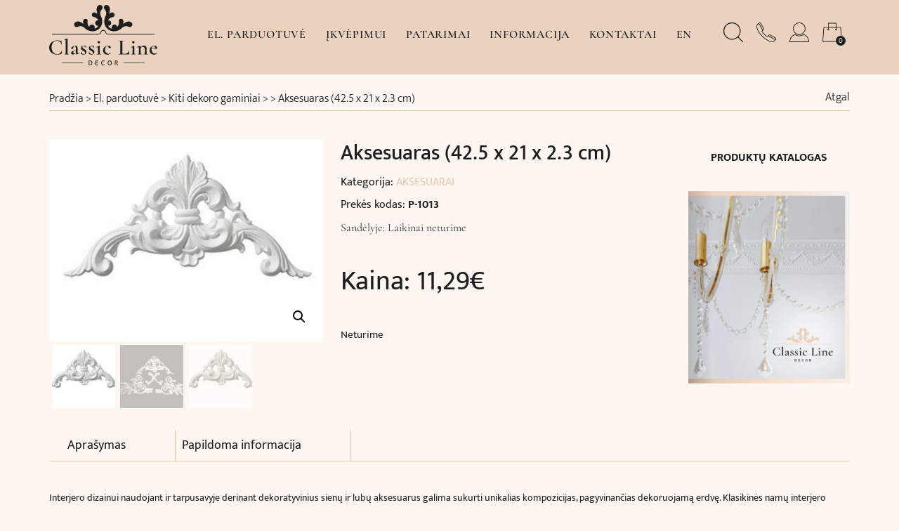

--- FILE ---
content_type: text/html; charset=UTF-8
request_url: https://classiclinedecor.com/produktas/aksesuaras-42-5-x-21-x-2-3-cm/
body_size: 39223
content:
<!DOCTYPE html>
<html lang="lt-LT">

<head><meta charset="UTF-8"><script>if(navigator.userAgent.match(/MSIE|Internet Explorer/i)||navigator.userAgent.match(/Trident\/7\..*?rv:11/i)){var href=document.location.href;if(!href.match(/[?&]nowprocket/)){if(href.indexOf("?")==-1){if(href.indexOf("#")==-1){document.location.href=href+"?nowprocket=1"}else{document.location.href=href.replace("#","?nowprocket=1#")}}else{if(href.indexOf("#")==-1){document.location.href=href+"&nowprocket=1"}else{document.location.href=href.replace("#","&nowprocket=1#")}}}}</script><script>(()=>{class RocketLazyLoadScripts{constructor(){this.v="2.0.3",this.userEvents=["keydown","keyup","mousedown","mouseup","mousemove","mouseover","mouseenter","mouseout","mouseleave","touchmove","touchstart","touchend","touchcancel","wheel","click","dblclick","input","visibilitychange"],this.attributeEvents=["onblur","onclick","oncontextmenu","ondblclick","onfocus","onmousedown","onmouseenter","onmouseleave","onmousemove","onmouseout","onmouseover","onmouseup","onmousewheel","onscroll","onsubmit"]}async t(){this.i(),this.o(),/iP(ad|hone)/.test(navigator.userAgent)&&this.h(),this.u(),this.l(this),this.m(),this.k(this),this.p(this),this._(),await Promise.all([this.R(),this.L()]),this.lastBreath=Date.now(),this.S(this),this.P(),this.D(),this.O(),this.M(),await this.C(this.delayedScripts.normal),await this.C(this.delayedScripts.defer),await this.C(this.delayedScripts.async),this.F("domReady"),await this.T(),await this.j(),await this.I(),this.F("windowLoad"),await this.A(),window.dispatchEvent(new Event("rocket-allScriptsLoaded")),this.everythingLoaded=!0,this.lastTouchEnd&&await new Promise((t=>setTimeout(t,500-Date.now()+this.lastTouchEnd))),this.H(),this.F("all"),this.U(),this.W()}i(){this.CSPIssue=sessionStorage.getItem("rocketCSPIssue"),document.addEventListener("securitypolicyviolation",(t=>{this.CSPIssue||"script-src-elem"!==t.violatedDirective||"data"!==t.blockedURI||(this.CSPIssue=!0,sessionStorage.setItem("rocketCSPIssue",!0))}),{isRocket:!0})}o(){window.addEventListener("pageshow",(t=>{this.persisted=t.persisted,this.realWindowLoadedFired=!0}),{isRocket:!0}),window.addEventListener("pagehide",(()=>{this.onFirstUserAction=null}),{isRocket:!0})}h(){let t;function e(e){t=e}window.addEventListener("touchstart",e,{isRocket:!0}),window.addEventListener("touchend",(function i(o){Math.abs(o.changedTouches[0].pageX-t.changedTouches[0].pageX)<10&&Math.abs(o.changedTouches[0].pageY-t.changedTouches[0].pageY)<10&&o.timeStamp-t.timeStamp<200&&(o.target.dispatchEvent(new PointerEvent("click",{target:o.target,bubbles:!0,cancelable:!0,detail:1})),event.preventDefault(),window.removeEventListener("touchstart",e,{isRocket:!0}),window.removeEventListener("touchend",i,{isRocket:!0}))}),{isRocket:!0})}q(t){this.userActionTriggered||("mousemove"!==t.type||this.firstMousemoveIgnored?"keyup"===t.type||"mouseover"===t.type||"mouseout"===t.type||(this.userActionTriggered=!0,this.onFirstUserAction&&this.onFirstUserAction()):this.firstMousemoveIgnored=!0),"click"===t.type&&t.preventDefault(),this.savedUserEvents.length>0&&(t.stopPropagation(),t.stopImmediatePropagation()),"touchstart"===this.lastEvent&&"touchend"===t.type&&(this.lastTouchEnd=Date.now()),"click"===t.type&&(this.lastTouchEnd=0),this.lastEvent=t.type,this.savedUserEvents.push(t)}u(){this.savedUserEvents=[],this.userEventHandler=this.q.bind(this),this.userEvents.forEach((t=>window.addEventListener(t,this.userEventHandler,{passive:!1,isRocket:!0})))}U(){this.userEvents.forEach((t=>window.removeEventListener(t,this.userEventHandler,{passive:!1,isRocket:!0}))),this.savedUserEvents.forEach((t=>{t.target.dispatchEvent(new window[t.constructor.name](t.type,t))}))}m(){this.eventsMutationObserver=new MutationObserver((t=>{const e="return false";for(const i of t){if("attributes"===i.type){const t=i.target.getAttribute(i.attributeName);t&&t!==e&&(i.target.setAttribute("data-rocket-"+i.attributeName,t),i.target["rocket"+i.attributeName]=new Function("event",t),i.target.setAttribute(i.attributeName,e))}"childList"===i.type&&i.addedNodes.forEach((t=>{if(t.nodeType===Node.ELEMENT_NODE)for(const i of t.attributes)this.attributeEvents.includes(i.name)&&i.value&&""!==i.value&&(t.setAttribute("data-rocket-"+i.name,i.value),t["rocket"+i.name]=new Function("event",i.value),t.setAttribute(i.name,e))}))}})),this.eventsMutationObserver.observe(document,{subtree:!0,childList:!0,attributeFilter:this.attributeEvents})}H(){this.eventsMutationObserver.disconnect(),this.attributeEvents.forEach((t=>{document.querySelectorAll("[data-rocket-"+t+"]").forEach((e=>{e.setAttribute(t,e.getAttribute("data-rocket-"+t)),e.removeAttribute("data-rocket-"+t)}))}))}k(t){Object.defineProperty(HTMLElement.prototype,"onclick",{get(){return this.rocketonclick||null},set(e){this.rocketonclick=e,this.setAttribute(t.everythingLoaded?"onclick":"data-rocket-onclick","this.rocketonclick(event)")}})}S(t){function e(e,i){let o=e[i];e[i]=null,Object.defineProperty(e,i,{get:()=>o,set(s){t.everythingLoaded?o=s:e["rocket"+i]=o=s}})}e(document,"onreadystatechange"),e(window,"onload"),e(window,"onpageshow");try{Object.defineProperty(document,"readyState",{get:()=>t.rocketReadyState,set(e){t.rocketReadyState=e},configurable:!0}),document.readyState="loading"}catch(t){console.log("WPRocket DJE readyState conflict, bypassing")}}l(t){this.originalAddEventListener=EventTarget.prototype.addEventListener,this.originalRemoveEventListener=EventTarget.prototype.removeEventListener,this.savedEventListeners=[],EventTarget.prototype.addEventListener=function(e,i,o){o&&o.isRocket||!t.B(e,this)&&!t.userEvents.includes(e)||t.B(e,this)&&!t.userActionTriggered||e.startsWith("rocket-")||t.everythingLoaded?t.originalAddEventListener.call(this,e,i,o):t.savedEventListeners.push({target:this,remove:!1,type:e,func:i,options:o})},EventTarget.prototype.removeEventListener=function(e,i,o){o&&o.isRocket||!t.B(e,this)&&!t.userEvents.includes(e)||t.B(e,this)&&!t.userActionTriggered||e.startsWith("rocket-")||t.everythingLoaded?t.originalRemoveEventListener.call(this,e,i,o):t.savedEventListeners.push({target:this,remove:!0,type:e,func:i,options:o})}}F(t){"all"===t&&(EventTarget.prototype.addEventListener=this.originalAddEventListener,EventTarget.prototype.removeEventListener=this.originalRemoveEventListener),this.savedEventListeners=this.savedEventListeners.filter((e=>{let i=e.type,o=e.target||window;return"domReady"===t&&"DOMContentLoaded"!==i&&"readystatechange"!==i||("windowLoad"===t&&"load"!==i&&"readystatechange"!==i&&"pageshow"!==i||(this.B(i,o)&&(i="rocket-"+i),e.remove?o.removeEventListener(i,e.func,e.options):o.addEventListener(i,e.func,e.options),!1))}))}p(t){let e;function i(e){return t.everythingLoaded?e:e.split(" ").map((t=>"load"===t||t.startsWith("load.")?"rocket-jquery-load":t)).join(" ")}function o(o){function s(e){const s=o.fn[e];o.fn[e]=o.fn.init.prototype[e]=function(){return this[0]===window&&t.userActionTriggered&&("string"==typeof arguments[0]||arguments[0]instanceof String?arguments[0]=i(arguments[0]):"object"==typeof arguments[0]&&Object.keys(arguments[0]).forEach((t=>{const e=arguments[0][t];delete arguments[0][t],arguments[0][i(t)]=e}))),s.apply(this,arguments),this}}if(o&&o.fn&&!t.allJQueries.includes(o)){const e={DOMContentLoaded:[],"rocket-DOMContentLoaded":[]};for(const t in e)document.addEventListener(t,(()=>{e[t].forEach((t=>t()))}),{isRocket:!0});o.fn.ready=o.fn.init.prototype.ready=function(i){function s(){parseInt(o.fn.jquery)>2?setTimeout((()=>i.bind(document)(o))):i.bind(document)(o)}return t.realDomReadyFired?!t.userActionTriggered||t.fauxDomReadyFired?s():e["rocket-DOMContentLoaded"].push(s):e.DOMContentLoaded.push(s),o([])},s("on"),s("one"),s("off"),t.allJQueries.push(o)}e=o}t.allJQueries=[],o(window.jQuery),Object.defineProperty(window,"jQuery",{get:()=>e,set(t){o(t)}})}P(){const t=new Map;document.write=document.writeln=function(e){const i=document.currentScript,o=document.createRange(),s=i.parentElement;let n=t.get(i);void 0===n&&(n=i.nextSibling,t.set(i,n));const c=document.createDocumentFragment();o.setStart(c,0),c.appendChild(o.createContextualFragment(e)),s.insertBefore(c,n)}}async R(){return new Promise((t=>{this.userActionTriggered?t():this.onFirstUserAction=t}))}async L(){return new Promise((t=>{document.addEventListener("DOMContentLoaded",(()=>{this.realDomReadyFired=!0,t()}),{isRocket:!0})}))}async I(){return this.realWindowLoadedFired?Promise.resolve():new Promise((t=>{window.addEventListener("load",t,{isRocket:!0})}))}M(){this.pendingScripts=[];this.scriptsMutationObserver=new MutationObserver((t=>{for(const e of t)e.addedNodes.forEach((t=>{"SCRIPT"!==t.tagName||t.noModule||t.isWPRocket||this.pendingScripts.push({script:t,promise:new Promise((e=>{const i=()=>{const i=this.pendingScripts.findIndex((e=>e.script===t));i>=0&&this.pendingScripts.splice(i,1),e()};t.addEventListener("load",i,{isRocket:!0}),t.addEventListener("error",i,{isRocket:!0}),setTimeout(i,1e3)}))})}))})),this.scriptsMutationObserver.observe(document,{childList:!0,subtree:!0})}async j(){await this.J(),this.pendingScripts.length?(await this.pendingScripts[0].promise,await this.j()):this.scriptsMutationObserver.disconnect()}D(){this.delayedScripts={normal:[],async:[],defer:[]},document.querySelectorAll("script[type$=rocketlazyloadscript]").forEach((t=>{t.hasAttribute("data-rocket-src")?t.hasAttribute("async")&&!1!==t.async?this.delayedScripts.async.push(t):t.hasAttribute("defer")&&!1!==t.defer||"module"===t.getAttribute("data-rocket-type")?this.delayedScripts.defer.push(t):this.delayedScripts.normal.push(t):this.delayedScripts.normal.push(t)}))}async _(){await this.L();let t=[];document.querySelectorAll("script[type$=rocketlazyloadscript][data-rocket-src]").forEach((e=>{let i=e.getAttribute("data-rocket-src");if(i&&!i.startsWith("data:")){i.startsWith("//")&&(i=location.protocol+i);try{const o=new URL(i).origin;o!==location.origin&&t.push({src:o,crossOrigin:e.crossOrigin||"module"===e.getAttribute("data-rocket-type")})}catch(t){}}})),t=[...new Map(t.map((t=>[JSON.stringify(t),t]))).values()],this.N(t,"preconnect")}async $(t){if(await this.G(),!0!==t.noModule||!("noModule"in HTMLScriptElement.prototype))return new Promise((e=>{let i;function o(){(i||t).setAttribute("data-rocket-status","executed"),e()}try{if(navigator.userAgent.includes("Firefox/")||""===navigator.vendor||this.CSPIssue)i=document.createElement("script"),[...t.attributes].forEach((t=>{let e=t.nodeName;"type"!==e&&("data-rocket-type"===e&&(e="type"),"data-rocket-src"===e&&(e="src"),i.setAttribute(e,t.nodeValue))})),t.text&&(i.text=t.text),t.nonce&&(i.nonce=t.nonce),i.hasAttribute("src")?(i.addEventListener("load",o,{isRocket:!0}),i.addEventListener("error",(()=>{i.setAttribute("data-rocket-status","failed-network"),e()}),{isRocket:!0}),setTimeout((()=>{i.isConnected||e()}),1)):(i.text=t.text,o()),i.isWPRocket=!0,t.parentNode.replaceChild(i,t);else{const i=t.getAttribute("data-rocket-type"),s=t.getAttribute("data-rocket-src");i?(t.type=i,t.removeAttribute("data-rocket-type")):t.removeAttribute("type"),t.addEventListener("load",o,{isRocket:!0}),t.addEventListener("error",(i=>{this.CSPIssue&&i.target.src.startsWith("data:")?(console.log("WPRocket: CSP fallback activated"),t.removeAttribute("src"),this.$(t).then(e)):(t.setAttribute("data-rocket-status","failed-network"),e())}),{isRocket:!0}),s?(t.fetchPriority="high",t.removeAttribute("data-rocket-src"),t.src=s):t.src="data:text/javascript;base64,"+window.btoa(unescape(encodeURIComponent(t.text)))}}catch(i){t.setAttribute("data-rocket-status","failed-transform"),e()}}));t.setAttribute("data-rocket-status","skipped")}async C(t){const e=t.shift();return e?(e.isConnected&&await this.$(e),this.C(t)):Promise.resolve()}O(){this.N([...this.delayedScripts.normal,...this.delayedScripts.defer,...this.delayedScripts.async],"preload")}N(t,e){this.trash=this.trash||[];let i=!0;var o=document.createDocumentFragment();t.forEach((t=>{const s=t.getAttribute&&t.getAttribute("data-rocket-src")||t.src;if(s&&!s.startsWith("data:")){const n=document.createElement("link");n.href=s,n.rel=e,"preconnect"!==e&&(n.as="script",n.fetchPriority=i?"high":"low"),t.getAttribute&&"module"===t.getAttribute("data-rocket-type")&&(n.crossOrigin=!0),t.crossOrigin&&(n.crossOrigin=t.crossOrigin),t.integrity&&(n.integrity=t.integrity),t.nonce&&(n.nonce=t.nonce),o.appendChild(n),this.trash.push(n),i=!1}})),document.head.appendChild(o)}W(){this.trash.forEach((t=>t.remove()))}async T(){try{document.readyState="interactive"}catch(t){}this.fauxDomReadyFired=!0;try{await this.G(),document.dispatchEvent(new Event("rocket-readystatechange")),await this.G(),document.rocketonreadystatechange&&document.rocketonreadystatechange(),await this.G(),document.dispatchEvent(new Event("rocket-DOMContentLoaded")),await this.G(),window.dispatchEvent(new Event("rocket-DOMContentLoaded"))}catch(t){console.error(t)}}async A(){try{document.readyState="complete"}catch(t){}try{await this.G(),document.dispatchEvent(new Event("rocket-readystatechange")),await this.G(),document.rocketonreadystatechange&&document.rocketonreadystatechange(),await this.G(),window.dispatchEvent(new Event("rocket-load")),await this.G(),window.rocketonload&&window.rocketonload(),await this.G(),this.allJQueries.forEach((t=>t(window).trigger("rocket-jquery-load"))),await this.G();const t=new Event("rocket-pageshow");t.persisted=this.persisted,window.dispatchEvent(t),await this.G(),window.rocketonpageshow&&window.rocketonpageshow({persisted:this.persisted})}catch(t){console.error(t)}}async G(){Date.now()-this.lastBreath>45&&(await this.J(),this.lastBreath=Date.now())}async J(){return document.hidden?new Promise((t=>setTimeout(t))):new Promise((t=>requestAnimationFrame(t)))}B(t,e){return e===document&&"readystatechange"===t||(e===document&&"DOMContentLoaded"===t||(e===window&&"DOMContentLoaded"===t||(e===window&&"load"===t||e===window&&"pageshow"===t)))}static run(){(new RocketLazyLoadScripts).t()}}RocketLazyLoadScripts.run()})();</script>

    
    <meta name="viewport" content="width=device-width, initial-scale=1">
    <link rel="profile" href="https://gmpg.org/xfn/11">

    
    
    
    
    


    <meta name="Linko-site-verification" content="1SQJqoo5dBRRIahh" />

    <meta name='robots' content='index, follow, max-image-preview:large, max-snippet:-1, max-video-preview:-1' />
	<style>img:is([sizes="auto" i], [sizes^="auto," i]) { contain-intrinsic-size: 3000px 1500px }</style>
	<link rel="alternate" href="https://classiclinedecor.com/produktas/aksesuaras-42-5-x-21-x-2-3-cm/" hreflang="lt" />
<link rel="alternate" href="https://classiclinedecor.com/en/produktas/aksesuaras-42-5-x-21-x-2-3-cm/" hreflang="en" />

	<!-- This site is optimized with the Yoast SEO plugin v26.5 - https://yoast.com/wordpress/plugins/seo/ -->
	<title>Aksesuaras (42.5 x 21 x 2.3 cm) | ClassicLineDecor.com</title>
<link rel="preload" as="font" href="https://classiclinedecor.com/wp-content/cache/fonts/1/google-fonts/fonts/s/mukta/v17/iJWHBXyXfDDVXbEeiWmT8WDm7Q.woff2" crossorigin>
<link rel="preload" as="font" href="https://classiclinedecor.com/wp-content/cache/fonts/1/google-fonts/fonts/s/cormorantgaramond/v21/co3bmX5slCNuHLi8bLeY9MK7whWMhyjYqXtK.woff2" crossorigin>
<link rel="preload" as="font" href="https://classiclinedecor.com/wp-content/cache/fonts/1/google-fonts/fonts/s/cormorantgaramond/v21/co3bmX5slCNuHLi8bLeY9MK7whWMhyjYp3tKgS4.woff2" crossorigin>
<link rel="preload" as="font" href="https://classiclinedecor.com/wp-content/cache/fonts/1/google-fonts/fonts/s/mukta/v17/iJWHBXyXfDDVXbF6iGmd8WA.woff2" crossorigin>
<link rel="preload" as="font" href="https://classiclinedecor.com/wp-content/cache/fonts/1/google-fonts/fonts/s/mukta/v17/iJWHBXyXfDDVXbEeiWmd8WA.woff2" crossorigin>
<link rel="preload" as="font" href="https://classiclinedecor.com/wp-content/cache/fonts/1/google-fonts/fonts/s/mukta/v17/iJWHBXyXfDDVXbFqj2md8WA.woff2" crossorigin>
<link rel="preload" as="font" href="https://classiclinedecor.com/wp-content/cache/fonts/1/google-fonts/fonts/s/mukta/v17/iJWKBXyXfDDVXbnBrXw.woff2" crossorigin>
<link rel="preload" as="font" href="https://classiclinedecor.com/wp-content/cache/fonts/1/google-fonts/fonts/s/mukta/v17/iJWHBXyXfDDVXbFqj2mT8WDm7Q.woff2" crossorigin>
<link rel="preload" as="font" href="https://classiclinedecor.com/wp-content/cache/fonts/1/google-fonts/fonts/s/mukta/v17/iJWKBXyXfDDVXbnPrXyi0A.woff2" crossorigin><link rel="preload" data-rocket-preload as="image" href="https://classiclinedecor.com/wp-content/uploads/2024/12/virselis-CLD-2024-scaled.jpg" fetchpriority="high"><link rel="stylesheet" href="https://classiclinedecor.com/wp-content/cache/fonts/1/google-fonts/css/6/a/6/dc52061a04b2c644ded1817dd6a30.css" data-wpr-hosted-gf-parameters="family=Cormorant+Garamond:wght@400;500;600;700&family=Mukta:wght@200;300;400;500;600;700&display=swap"/>
	<link rel="canonical" href="https://classiclinedecor.com/produktas/aksesuaras-42-5-x-21-x-2-3-cm/" />
	<meta property="og:locale" content="lt_LT" />
	<meta property="og:locale:alternate" content="en_GB" />
	<meta property="og:type" content="article" />
	<meta property="og:title" content="Aksesuaras (42.5 x 21 x 2.3 cm) | ClassicLineDecor.com" />
	<meta property="og:description" content="Interjero dizainui naudojant ir tarpusavyje derinant dekoratyvinius sienų ir lubų aksesuarus galima sukurti unikalias kompozicijas, pagyvinančias dekoruojamą erdvę. Klasikinės namų interjero detalės tai..." />
	<meta property="og:url" content="https://classiclinedecor.com/produktas/aksesuaras-42-5-x-21-x-2-3-cm/" />
	<meta property="og:site_name" content="ClassicLineDecor.com" />
	<meta property="article:publisher" content="https://www.facebook.com/ClassicLineDecor/" />
	<meta property="article:modified_time" content="2025-11-03T21:31:53+00:00" />
	<meta property="og:image" content="https://classiclinedecor.com/wp-content/uploads/2022/10/P-1013-1.jpg" />
	<meta property="og:image:width" content="338" />
	<meta property="og:image:height" content="250" />
	<meta property="og:image:type" content="image/jpeg" />
	<meta name="twitter:card" content="summary_large_image" />
	<script type="application/ld+json" class="yoast-schema-graph">{"@context":"https://schema.org","@graph":[{"@type":"WebPage","@id":"https://classiclinedecor.com/produktas/aksesuaras-42-5-x-21-x-2-3-cm/","url":"https://classiclinedecor.com/produktas/aksesuaras-42-5-x-21-x-2-3-cm/","name":"Aksesuaras (42.5 x 21 x 2.3 cm) | ClassicLineDecor.com","isPartOf":{"@id":"https://classiclinedecor.com/#website"},"primaryImageOfPage":{"@id":"https://classiclinedecor.com/produktas/aksesuaras-42-5-x-21-x-2-3-cm/#primaryimage"},"image":{"@id":"https://classiclinedecor.com/produktas/aksesuaras-42-5-x-21-x-2-3-cm/#primaryimage"},"thumbnailUrl":"https://classiclinedecor.com/wp-content/uploads/2022/10/P-1013-1.jpg","datePublished":"2015-07-09T00:00:00+00:00","dateModified":"2025-11-03T21:31:53+00:00","breadcrumb":{"@id":"https://classiclinedecor.com/produktas/aksesuaras-42-5-x-21-x-2-3-cm/#breadcrumb"},"inLanguage":"lt-LT","potentialAction":[{"@type":"ReadAction","target":["https://classiclinedecor.com/produktas/aksesuaras-42-5-x-21-x-2-3-cm/"]}]},{"@type":"ImageObject","inLanguage":"lt-LT","@id":"https://classiclinedecor.com/produktas/aksesuaras-42-5-x-21-x-2-3-cm/#primaryimage","url":"https://classiclinedecor.com/wp-content/uploads/2022/10/P-1013-1.jpg","contentUrl":"https://classiclinedecor.com/wp-content/uploads/2022/10/P-1013-1.jpg","width":338,"height":250},{"@type":"BreadcrumbList","@id":"https://classiclinedecor.com/produktas/aksesuaras-42-5-x-21-x-2-3-cm/#breadcrumb","itemListElement":[{"@type":"ListItem","position":1,"name":"Pradžia","item":"https://classiclinedecor.com/"},{"@type":"ListItem","position":2,"name":"El. parduotuvė","item":"https://classiclinedecor.com/parduotuve/"},{"@type":"ListItem","position":3,"name":"Aksesuaras (42.5 x 21 x 2.3 cm)"}]},{"@type":"WebSite","@id":"https://classiclinedecor.com/#website","url":"https://classiclinedecor.com/","name":"ClassicLineDecor.com","description":"","publisher":{"@id":"https://classiclinedecor.com/#organization"},"potentialAction":[{"@type":"SearchAction","target":{"@type":"EntryPoint","urlTemplate":"https://classiclinedecor.com/?s={search_term_string}"},"query-input":{"@type":"PropertyValueSpecification","valueRequired":true,"valueName":"search_term_string"}}],"inLanguage":"lt-LT"},{"@type":"Organization","@id":"https://classiclinedecor.com/#organization","name":"ClassicLineDecor.lt","url":"https://classiclinedecor.com/","logo":{"@type":"ImageObject","inLanguage":"lt-LT","@id":"https://classiclinedecor.com/#/schema/logo/image/","url":"https://classiclinedecor.com/wp-content/uploads/2021/07/CLD-black.svg","contentUrl":"https://classiclinedecor.com/wp-content/uploads/2021/07/CLD-black.svg","width":147,"height":82,"caption":"ClassicLineDecor.lt"},"image":{"@id":"https://classiclinedecor.com/#/schema/logo/image/"},"sameAs":["https://www.facebook.com/ClassicLineDecor/"]}]}</script>
	<!-- / Yoast SEO plugin. -->


<link rel='dns-prefetch' href='//omnisnippet1.com' />
<link rel='dns-prefetch' href='//cdnjs.cloudflare.com' />
<link rel='dns-prefetch' href='//cdn.jsdelivr.net' />
<link rel='dns-prefetch' href='//unpkg.com' />
<link rel='dns-prefetch' href='//www.googletagmanager.com' />
<link rel='dns-prefetch' href='//www.gstatic.com' />
<link rel='dns-prefetch' href='//www.google.com' />
<link rel='dns-prefetch' href='//www.google-analytics.com' />
<link rel='dns-prefetch' href='//forms.soundestlink.com' />

<link rel='dns-prefetch' href='//unlokk.lt' />

<link data-minify="1" rel='stylesheet' id='omnisend-woocommerce-checkout-block-checkout-newsletter-subscription-block-css' href='https://classiclinedecor.com/wp-content/cache/min/1/wp-content/plugins/omnisend-connect/includes/blocks/build/omnisend-checkout-block.css?ver=1767795091' media='all' />
<link rel='stylesheet' id='addify_csp_front_css-css' href='https://classiclinedecor.com/wp-content/plugins/role-based-pricing-for-woocommerce//assets/css/addify_csp_front_css.css?ver=1.0' media='all' />
<link rel='stylesheet' id='wp-block-library-css' href='https://classiclinedecor.com/wp-includes/css/dist/block-library/style.min.css?ver=6.8.2' media='all' />
<style id='classic-theme-styles-inline-css'>
/*! This file is auto-generated */
.wp-block-button__link{color:#fff;background-color:#32373c;border-radius:9999px;box-shadow:none;text-decoration:none;padding:calc(.667em + 2px) calc(1.333em + 2px);font-size:1.125em}.wp-block-file__button{background:#32373c;color:#fff;text-decoration:none}
</style>
<style id='safe-svg-svg-icon-style-inline-css'>
.safe-svg-cover{text-align:center}.safe-svg-cover .safe-svg-inside{display:inline-block;max-width:100%}.safe-svg-cover svg{fill:currentColor;height:100%;max-height:100%;max-width:100%;width:100%}

</style>
<style id='global-styles-inline-css'>
:root{--wp--preset--aspect-ratio--square: 1;--wp--preset--aspect-ratio--4-3: 4/3;--wp--preset--aspect-ratio--3-4: 3/4;--wp--preset--aspect-ratio--3-2: 3/2;--wp--preset--aspect-ratio--2-3: 2/3;--wp--preset--aspect-ratio--16-9: 16/9;--wp--preset--aspect-ratio--9-16: 9/16;--wp--preset--color--black: #000000;--wp--preset--color--cyan-bluish-gray: #abb8c3;--wp--preset--color--white: #ffffff;--wp--preset--color--pale-pink: #f78da7;--wp--preset--color--vivid-red: #cf2e2e;--wp--preset--color--luminous-vivid-orange: #ff6900;--wp--preset--color--luminous-vivid-amber: #fcb900;--wp--preset--color--light-green-cyan: #7bdcb5;--wp--preset--color--vivid-green-cyan: #00d084;--wp--preset--color--pale-cyan-blue: #8ed1fc;--wp--preset--color--vivid-cyan-blue: #0693e3;--wp--preset--color--vivid-purple: #9b51e0;--wp--preset--gradient--vivid-cyan-blue-to-vivid-purple: linear-gradient(135deg,rgba(6,147,227,1) 0%,rgb(155,81,224) 100%);--wp--preset--gradient--light-green-cyan-to-vivid-green-cyan: linear-gradient(135deg,rgb(122,220,180) 0%,rgb(0,208,130) 100%);--wp--preset--gradient--luminous-vivid-amber-to-luminous-vivid-orange: linear-gradient(135deg,rgba(252,185,0,1) 0%,rgba(255,105,0,1) 100%);--wp--preset--gradient--luminous-vivid-orange-to-vivid-red: linear-gradient(135deg,rgba(255,105,0,1) 0%,rgb(207,46,46) 100%);--wp--preset--gradient--very-light-gray-to-cyan-bluish-gray: linear-gradient(135deg,rgb(238,238,238) 0%,rgb(169,184,195) 100%);--wp--preset--gradient--cool-to-warm-spectrum: linear-gradient(135deg,rgb(74,234,220) 0%,rgb(151,120,209) 20%,rgb(207,42,186) 40%,rgb(238,44,130) 60%,rgb(251,105,98) 80%,rgb(254,248,76) 100%);--wp--preset--gradient--blush-light-purple: linear-gradient(135deg,rgb(255,206,236) 0%,rgb(152,150,240) 100%);--wp--preset--gradient--blush-bordeaux: linear-gradient(135deg,rgb(254,205,165) 0%,rgb(254,45,45) 50%,rgb(107,0,62) 100%);--wp--preset--gradient--luminous-dusk: linear-gradient(135deg,rgb(255,203,112) 0%,rgb(199,81,192) 50%,rgb(65,88,208) 100%);--wp--preset--gradient--pale-ocean: linear-gradient(135deg,rgb(255,245,203) 0%,rgb(182,227,212) 50%,rgb(51,167,181) 100%);--wp--preset--gradient--electric-grass: linear-gradient(135deg,rgb(202,248,128) 0%,rgb(113,206,126) 100%);--wp--preset--gradient--midnight: linear-gradient(135deg,rgb(2,3,129) 0%,rgb(40,116,252) 100%);--wp--preset--font-size--small: 13px;--wp--preset--font-size--medium: 20px;--wp--preset--font-size--large: 36px;--wp--preset--font-size--x-large: 42px;--wp--preset--spacing--20: 0.44rem;--wp--preset--spacing--30: 0.67rem;--wp--preset--spacing--40: 1rem;--wp--preset--spacing--50: 1.5rem;--wp--preset--spacing--60: 2.25rem;--wp--preset--spacing--70: 3.38rem;--wp--preset--spacing--80: 5.06rem;--wp--preset--shadow--natural: 6px 6px 9px rgba(0, 0, 0, 0.2);--wp--preset--shadow--deep: 12px 12px 50px rgba(0, 0, 0, 0.4);--wp--preset--shadow--sharp: 6px 6px 0px rgba(0, 0, 0, 0.2);--wp--preset--shadow--outlined: 6px 6px 0px -3px rgba(255, 255, 255, 1), 6px 6px rgba(0, 0, 0, 1);--wp--preset--shadow--crisp: 6px 6px 0px rgba(0, 0, 0, 1);}:where(.is-layout-flex){gap: 0.5em;}:where(.is-layout-grid){gap: 0.5em;}body .is-layout-flex{display: flex;}.is-layout-flex{flex-wrap: wrap;align-items: center;}.is-layout-flex > :is(*, div){margin: 0;}body .is-layout-grid{display: grid;}.is-layout-grid > :is(*, div){margin: 0;}:where(.wp-block-columns.is-layout-flex){gap: 2em;}:where(.wp-block-columns.is-layout-grid){gap: 2em;}:where(.wp-block-post-template.is-layout-flex){gap: 1.25em;}:where(.wp-block-post-template.is-layout-grid){gap: 1.25em;}.has-black-color{color: var(--wp--preset--color--black) !important;}.has-cyan-bluish-gray-color{color: var(--wp--preset--color--cyan-bluish-gray) !important;}.has-white-color{color: var(--wp--preset--color--white) !important;}.has-pale-pink-color{color: var(--wp--preset--color--pale-pink) !important;}.has-vivid-red-color{color: var(--wp--preset--color--vivid-red) !important;}.has-luminous-vivid-orange-color{color: var(--wp--preset--color--luminous-vivid-orange) !important;}.has-luminous-vivid-amber-color{color: var(--wp--preset--color--luminous-vivid-amber) !important;}.has-light-green-cyan-color{color: var(--wp--preset--color--light-green-cyan) !important;}.has-vivid-green-cyan-color{color: var(--wp--preset--color--vivid-green-cyan) !important;}.has-pale-cyan-blue-color{color: var(--wp--preset--color--pale-cyan-blue) !important;}.has-vivid-cyan-blue-color{color: var(--wp--preset--color--vivid-cyan-blue) !important;}.has-vivid-purple-color{color: var(--wp--preset--color--vivid-purple) !important;}.has-black-background-color{background-color: var(--wp--preset--color--black) !important;}.has-cyan-bluish-gray-background-color{background-color: var(--wp--preset--color--cyan-bluish-gray) !important;}.has-white-background-color{background-color: var(--wp--preset--color--white) !important;}.has-pale-pink-background-color{background-color: var(--wp--preset--color--pale-pink) !important;}.has-vivid-red-background-color{background-color: var(--wp--preset--color--vivid-red) !important;}.has-luminous-vivid-orange-background-color{background-color: var(--wp--preset--color--luminous-vivid-orange) !important;}.has-luminous-vivid-amber-background-color{background-color: var(--wp--preset--color--luminous-vivid-amber) !important;}.has-light-green-cyan-background-color{background-color: var(--wp--preset--color--light-green-cyan) !important;}.has-vivid-green-cyan-background-color{background-color: var(--wp--preset--color--vivid-green-cyan) !important;}.has-pale-cyan-blue-background-color{background-color: var(--wp--preset--color--pale-cyan-blue) !important;}.has-vivid-cyan-blue-background-color{background-color: var(--wp--preset--color--vivid-cyan-blue) !important;}.has-vivid-purple-background-color{background-color: var(--wp--preset--color--vivid-purple) !important;}.has-black-border-color{border-color: var(--wp--preset--color--black) !important;}.has-cyan-bluish-gray-border-color{border-color: var(--wp--preset--color--cyan-bluish-gray) !important;}.has-white-border-color{border-color: var(--wp--preset--color--white) !important;}.has-pale-pink-border-color{border-color: var(--wp--preset--color--pale-pink) !important;}.has-vivid-red-border-color{border-color: var(--wp--preset--color--vivid-red) !important;}.has-luminous-vivid-orange-border-color{border-color: var(--wp--preset--color--luminous-vivid-orange) !important;}.has-luminous-vivid-amber-border-color{border-color: var(--wp--preset--color--luminous-vivid-amber) !important;}.has-light-green-cyan-border-color{border-color: var(--wp--preset--color--light-green-cyan) !important;}.has-vivid-green-cyan-border-color{border-color: var(--wp--preset--color--vivid-green-cyan) !important;}.has-pale-cyan-blue-border-color{border-color: var(--wp--preset--color--pale-cyan-blue) !important;}.has-vivid-cyan-blue-border-color{border-color: var(--wp--preset--color--vivid-cyan-blue) !important;}.has-vivid-purple-border-color{border-color: var(--wp--preset--color--vivid-purple) !important;}.has-vivid-cyan-blue-to-vivid-purple-gradient-background{background: var(--wp--preset--gradient--vivid-cyan-blue-to-vivid-purple) !important;}.has-light-green-cyan-to-vivid-green-cyan-gradient-background{background: var(--wp--preset--gradient--light-green-cyan-to-vivid-green-cyan) !important;}.has-luminous-vivid-amber-to-luminous-vivid-orange-gradient-background{background: var(--wp--preset--gradient--luminous-vivid-amber-to-luminous-vivid-orange) !important;}.has-luminous-vivid-orange-to-vivid-red-gradient-background{background: var(--wp--preset--gradient--luminous-vivid-orange-to-vivid-red) !important;}.has-very-light-gray-to-cyan-bluish-gray-gradient-background{background: var(--wp--preset--gradient--very-light-gray-to-cyan-bluish-gray) !important;}.has-cool-to-warm-spectrum-gradient-background{background: var(--wp--preset--gradient--cool-to-warm-spectrum) !important;}.has-blush-light-purple-gradient-background{background: var(--wp--preset--gradient--blush-light-purple) !important;}.has-blush-bordeaux-gradient-background{background: var(--wp--preset--gradient--blush-bordeaux) !important;}.has-luminous-dusk-gradient-background{background: var(--wp--preset--gradient--luminous-dusk) !important;}.has-pale-ocean-gradient-background{background: var(--wp--preset--gradient--pale-ocean) !important;}.has-electric-grass-gradient-background{background: var(--wp--preset--gradient--electric-grass) !important;}.has-midnight-gradient-background{background: var(--wp--preset--gradient--midnight) !important;}.has-small-font-size{font-size: var(--wp--preset--font-size--small) !important;}.has-medium-font-size{font-size: var(--wp--preset--font-size--medium) !important;}.has-large-font-size{font-size: var(--wp--preset--font-size--large) !important;}.has-x-large-font-size{font-size: var(--wp--preset--font-size--x-large) !important;}
:where(.wp-block-post-template.is-layout-flex){gap: 1.25em;}:where(.wp-block-post-template.is-layout-grid){gap: 1.25em;}
:where(.wp-block-columns.is-layout-flex){gap: 2em;}:where(.wp-block-columns.is-layout-grid){gap: 2em;}
:root :where(.wp-block-pullquote){font-size: 1.5em;line-height: 1.6;}
</style>
<link rel='stylesheet' id='photoswipe-css' href='https://classiclinedecor.com/wp-content/cache/background-css/1/classiclinedecor.com/wp-content/plugins/woocommerce/assets/css/photoswipe/photoswipe.min.css?ver=10.1.1&wpr_t=1768999196' media='all' />
<link rel='stylesheet' id='photoswipe-default-skin-css' href='https://classiclinedecor.com/wp-content/cache/background-css/1/classiclinedecor.com/wp-content/plugins/woocommerce/assets/css/photoswipe/default-skin/default-skin.min.css?ver=10.1.1&wpr_t=1768999196' media='all' />
<link data-minify="1" rel='stylesheet' id='woocommerce-layout-css' href='https://classiclinedecor.com/wp-content/cache/min/1/wp-content/plugins/woocommerce/assets/css/woocommerce-layout.css?ver=1767795091' media='all' />
<link data-minify="1" rel='stylesheet' id='woocommerce-smallscreen-css' href='https://classiclinedecor.com/wp-content/cache/min/1/wp-content/plugins/woocommerce/assets/css/woocommerce-smallscreen.css?ver=1767795091' media='only screen and (max-width: 768px)' />
<link data-minify="1" rel='stylesheet' id='woocommerce-general-css' href='https://classiclinedecor.com/wp-content/cache/background-css/1/classiclinedecor.com/wp-content/cache/min/1/wp-content/plugins/woocommerce/assets/css/woocommerce.css?ver=1767795091&wpr_t=1768999196' media='all' />
<style id='woocommerce-inline-inline-css'>
.woocommerce form .form-row .required { visibility: visible; }
</style>
<link data-minify="1" rel='stylesheet' id='brands-styles-css' href='https://classiclinedecor.com/wp-content/cache/min/1/wp-content/plugins/woocommerce/assets/css/brands.css?ver=1767795091' media='all' />
<link data-minify="1" rel='stylesheet' id='shopideas-style-css' href='https://classiclinedecor.com/wp-content/cache/background-css/1/classiclinedecor.com/wp-content/cache/min/1/wp-content/themes/pictureideas/style.css?ver=1767795091&wpr_t=1768999196' media='all' />
<link data-minify="1" rel='stylesheet' id='slick-carousel-css' href='https://classiclinedecor.com/wp-content/cache/min/1/npm/slick-carousel@1.8.1/slick/slick.css?ver=1767795091' media='all' />
<link data-minify="1" rel='stylesheet' id='lightgallery-css' href='https://classiclinedecor.com/wp-content/cache/background-css/1/classiclinedecor.com/wp-content/cache/min/1/ajax/libs/lightgallery/1.6.12/css/lightgallery.min.css?ver=1767795091&wpr_t=1768999196' media='all' />
<link data-minify="1" rel='stylesheet' id='magnific-popup-css' href='https://classiclinedecor.com/wp-content/cache/min/1/ajax/libs/magnific-popup.js/1.1.0/magnific-popup.min.css?ver=1767795091' media='all' />
<link data-minify="1" rel='stylesheet' id='aos-css' href='https://classiclinedecor.com/wp-content/cache/min/1/aos@2.3.1/dist/aos.css?ver=1767795092' media='all' />
<link rel='stylesheet' id='jquery-ui-style-css' href='https://classiclinedecor.com/wp-content/cache/background-css/1/classiclinedecor.com/wp-content/plugins/woocommerce/assets/css/jquery-ui/jquery-ui.min.css?ver=10.1.1&wpr_t=1768999196' media='all' />
<link data-minify="1" rel='stylesheet' id='fp-srp-style-css' href='https://classiclinedecor.com/wp-content/cache/background-css/1/classiclinedecor.com/wp-content/cache/min/1/wp-content/plugins/rewardsystem/assets/css/style.css?ver=1767795092&wpr_t=1768999196' media='' />
<link data-minify="1" rel='stylesheet' id='wp_reward_footable_css-css' href='https://classiclinedecor.com/wp-content/cache/min/1/wp-content/plugins/rewardsystem/assets/css/footable.core.css?ver=1767795092' media='' />
<link data-minify="1" rel='stylesheet' id='wp_reward_bootstrap_css-css' href='https://classiclinedecor.com/wp-content/cache/min/1/wp-content/plugins/rewardsystem/assets/css/bootstrap.css?ver=1767795092' media='' />
<link data-minify="1" rel='stylesheet' id='select2-css' href='https://classiclinedecor.com/wp-content/cache/min/1/wp-content/plugins/woocommerce/assets/css/select2.css?ver=1767795092' media='all' />
<style id='fp-srp-inline-style-inline-css'>
#generate_referral_field { }  #rs_redeem_voucher_code { }  #ref_generate_now { }  #rs_submit_redeem_voucher { }.rs_subscriptionoption h3 { }.rs_social_sharing_buttons{};.rs_social_sharing_success_message#generate_referral_field { }  #rs_redeem_voucher_code { }  #ref_generate_now { }  #rs_submit_redeem_voucher { }.rs_subscriptionoption h3 { }#rs_refer_a_friend_form { } #rs_friend_name { } #rs_friend_email { } #rs_friend_subject { } #rs_your_message { } #rs_refer_submit { }#encashing_form{}
.rs_encash_points_value{}
.error{color:#ED0514;}
.rs_encash_points_reason{}
.rs_encash_payment_method{}
.rs_encash_paypal_address{}
.rs_encash_custom_payment_option_value{}
.rs_encash_submit{}
#rs_encash_submit_button{}
.success_info{}
#encash_form_success_info{}#generate_referral_field { }  #rs_redeem_voucher_code { }  #ref_generate_now { }  #rs_submit_redeem_voucher { }.rs_subscriptionoption h3 { }.rs_social_sharing_buttons{};.rs_social_sharing_success_message#generate_referral_field { }  #rs_redeem_voucher_code { }  #ref_generate_now { }  #rs_submit_redeem_voucher { }.rs_subscriptionoption h3 { }#rs_refer_a_friend_form { } #rs_friend_name { } #rs_friend_email { } #rs_friend_subject { } #rs_your_message { } #rs_refer_submit { }#encashing_form{}
.rs_encash_points_value{}
.error{color:#ED0514;}
.rs_encash_points_reason{}
.rs_encash_payment_method{}
.rs_encash_paypal_address{}
.rs_encash_custom_payment_option_value{}
.rs_encash_submit{}
#rs_encash_submit_button{}
.success_info{}
#encash_form_success_info{}#generate_referral_field { }  #rs_redeem_voucher_code { }  #ref_generate_now { }  #rs_submit_redeem_voucher { }.rs_subscriptionoption h3 { }.rs_social_sharing_buttons{};.rs_social_sharing_success_message#generate_referral_field { }  #rs_redeem_voucher_code { }  #ref_generate_now { }  #rs_submit_redeem_voucher { }.rs_subscriptionoption h3 { }#rs_refer_a_friend_form { } #rs_friend_name { } #rs_friend_email { } #rs_friend_subject { } #rs_your_message { } #rs_refer_submit { }#encashing_form{}
.rs_encash_points_value{}
.error{color:#ED0514;}
.rs_encash_points_reason{}
.rs_encash_payment_method{}
.rs_encash_paypal_address{}
.rs_encash_custom_payment_option_value{}
.rs_encash_submit{}
#rs_encash_submit_button{}
.success_info{}
#encash_form_success_info{}#generate_referral_field { }  #rs_redeem_voucher_code { }  #ref_generate_now { }  #rs_submit_redeem_voucher { }.rs_subscriptionoption h3 { }.rs_social_sharing_buttons{};.rs_social_sharing_success_message#generate_referral_field { }  #rs_redeem_voucher_code { }  #ref_generate_now { }  #rs_submit_redeem_voucher { }.rs_subscriptionoption h3 { }#rs_refer_a_friend_form { } #rs_friend_name { } #rs_friend_email { } #rs_friend_subject { } #rs_your_message { } #rs_refer_submit { }#encashing_form{}
.rs_encash_points_value{}
.error{color:#ED0514;}
.rs_encash_points_reason{}
.rs_encash_payment_method{}
.rs_encash_paypal_address{}
.rs_encash_custom_payment_option_value{}
.rs_encash_submit{}
#rs_encash_submit_button{}
.success_info{}
#encash_form_success_info{}.rs_message_for_single_product{ }#generate_referral_field { }  #rs_redeem_voucher_code { }  #ref_generate_now { }  #rs_submit_redeem_voucher { }.rs_subscriptionoption h3 { }.rs_social_sharing_buttons{};.rs_social_sharing_success_message#generate_referral_field { }  #rs_redeem_voucher_code { }  #ref_generate_now { }  #rs_submit_redeem_voucher { }.rs_subscriptionoption h3 { }#rs_refer_a_friend_form { } #rs_friend_name { } #rs_friend_email { } #rs_friend_subject { } #rs_your_message { } #rs_refer_submit { }#encashing_form{}
.rs_encash_points_value{}
.error{color:#ED0514;}
.rs_encash_points_reason{}
.rs_encash_payment_method{}
.rs_encash_paypal_address{}
.rs_encash_custom_payment_option_value{}
.rs_encash_submit{}
#rs_encash_submit_button{}
.success_info{}
#encash_form_success_info{}#generate_referral_field { }  #rs_redeem_voucher_code { }  #ref_generate_now { }  #rs_submit_redeem_voucher { }.rs_subscriptionoption h3 { }.rs_social_sharing_buttons{};.rs_social_sharing_success_message#generate_referral_field { }  #rs_redeem_voucher_code { }  #ref_generate_now { }  #rs_submit_redeem_voucher { }.rs_subscriptionoption h3 { }#rs_refer_a_friend_form { } #rs_friend_name { } #rs_friend_email { } #rs_friend_subject { } #rs_your_message { } #rs_refer_submit { }#encashing_form{}
.rs_encash_points_value{}
.error{color:#ED0514;}
.rs_encash_points_reason{}
.rs_encash_payment_method{}
.rs_encash_paypal_address{}
.rs_encash_custom_payment_option_value{}
.rs_encash_submit{}
#rs_encash_submit_button{}
.success_info{}
#encash_form_success_info{}#generate_referral_field { }  #rs_redeem_voucher_code { }  #ref_generate_now { }  #rs_submit_redeem_voucher { }.rs_subscriptionoption h3 { }.rs_social_sharing_buttons{};.rs_social_sharing_success_message#generate_referral_field { }  #rs_redeem_voucher_code { }  #ref_generate_now { }  #rs_submit_redeem_voucher { }.rs_subscriptionoption h3 { }#rs_refer_a_friend_form { } #rs_friend_name { } #rs_friend_email { } #rs_friend_subject { } #rs_your_message { } #rs_refer_submit { }#encashing_form{}
.rs_encash_points_value{}
.error{color:#ED0514;}
.rs_encash_points_reason{}
.rs_encash_payment_method{}
.rs_encash_paypal_address{}
.rs_encash_custom_payment_option_value{}
.rs_encash_submit{}
#rs_encash_submit_button{}
.success_info{}
#encash_form_success_info{}#generate_referral_field { }  #rs_redeem_voucher_code { }  #ref_generate_now { }  #rs_submit_redeem_voucher { }.rs_subscriptionoption h3 { }.rs_social_sharing_buttons{};.rs_social_sharing_success_message#generate_referral_field { }  #rs_redeem_voucher_code { }  #ref_generate_now { }  #rs_submit_redeem_voucher { }.rs_subscriptionoption h3 { }#rs_refer_a_friend_form { } #rs_friend_name { } #rs_friend_email { } #rs_friend_subject { } #rs_your_message { } #rs_refer_submit { }#encashing_form{}
.rs_encash_points_value{}
.error{color:#ED0514;}
.rs_encash_points_reason{}
.rs_encash_payment_method{}
.rs_encash_paypal_address{}
.rs_encash_custom_payment_option_value{}
.rs_encash_submit{}
#rs_encash_submit_button{}
.success_info{}
#encash_form_success_info{}.rs_message_for_single_product{ }#generate_referral_field { }  #rs_redeem_voucher_code { }  #ref_generate_now { }  #rs_submit_redeem_voucher { }.rs_subscriptionoption h3 { }.rs_social_sharing_buttons{};.rs_social_sharing_success_message#generate_referral_field { }  #rs_redeem_voucher_code { }  #ref_generate_now { }  #rs_submit_redeem_voucher { }.rs_subscriptionoption h3 { }#rs_refer_a_friend_form { } #rs_friend_name { } #rs_friend_email { } #rs_friend_subject { } #rs_your_message { } #rs_refer_submit { }#encashing_form{}
.rs_encash_points_value{}
.error{color:#ED0514;}
.rs_encash_points_reason{}
.rs_encash_payment_method{}
.rs_encash_paypal_address{}
.rs_encash_custom_payment_option_value{}
.rs_encash_submit{}
#rs_encash_submit_button{}
.success_info{}
#encash_form_success_info{}#generate_referral_field { }  #rs_redeem_voucher_code { }  #ref_generate_now { }  #rs_submit_redeem_voucher { }.rs_subscriptionoption h3 { }.rs_social_sharing_buttons{};.rs_social_sharing_success_message#generate_referral_field { }  #rs_redeem_voucher_code { }  #ref_generate_now { }  #rs_submit_redeem_voucher { }.rs_subscriptionoption h3 { }#rs_refer_a_friend_form { } #rs_friend_name { } #rs_friend_email { } #rs_friend_subject { } #rs_your_message { } #rs_refer_submit { }#encashing_form{}
.rs_encash_points_value{}
.error{color:#ED0514;}
.rs_encash_points_reason{}
.rs_encash_payment_method{}
.rs_encash_paypal_address{}
.rs_encash_custom_payment_option_value{}
.rs_encash_submit{}
#rs_encash_submit_button{}
.success_info{}
#encash_form_success_info{}#generate_referral_field { }  #rs_redeem_voucher_code { }  #ref_generate_now { }  #rs_submit_redeem_voucher { }.rs_subscriptionoption h3 { }.rs_social_sharing_buttons{};.rs_social_sharing_success_message#generate_referral_field { }  #rs_redeem_voucher_code { }  #ref_generate_now { }  #rs_submit_redeem_voucher { }.rs_subscriptionoption h3 { }#rs_refer_a_friend_form { } #rs_friend_name { } #rs_friend_email { } #rs_friend_subject { } #rs_your_message { } #rs_refer_submit { }#encashing_form{}
.rs_encash_points_value{}
.error{color:#ED0514;}
.rs_encash_points_reason{}
.rs_encash_payment_method{}
.rs_encash_paypal_address{}
.rs_encash_custom_payment_option_value{}
.rs_encash_submit{}
#rs_encash_submit_button{}
.success_info{}
#encash_form_success_info{}#generate_referral_field { }  #rs_redeem_voucher_code { }  #ref_generate_now { }  #rs_submit_redeem_voucher { }.rs_subscriptionoption h3 { }.rs_social_sharing_buttons{};.rs_social_sharing_success_message#generate_referral_field { }  #rs_redeem_voucher_code { }  #ref_generate_now { }  #rs_submit_redeem_voucher { }.rs_subscriptionoption h3 { }#rs_refer_a_friend_form { } #rs_friend_name { } #rs_friend_email { } #rs_friend_subject { } #rs_your_message { } #rs_refer_submit { }#encashing_form{}
.rs_encash_points_value{}
.error{color:#ED0514;}
.rs_encash_points_reason{}
.rs_encash_payment_method{}
.rs_encash_paypal_address{}
.rs_encash_custom_payment_option_value{}
.rs_encash_submit{}
#rs_encash_submit_button{}
.success_info{}
#encash_form_success_info{}.rs_message_for_single_product{ }#generate_referral_field { }  #rs_redeem_voucher_code { }  #ref_generate_now { }  #rs_submit_redeem_voucher { }.rs_subscriptionoption h3 { }.rs_social_sharing_buttons{};.rs_social_sharing_success_message#generate_referral_field { }  #rs_redeem_voucher_code { }  #ref_generate_now { }  #rs_submit_redeem_voucher { }.rs_subscriptionoption h3 { }#rs_refer_a_friend_form { } #rs_friend_name { } #rs_friend_email { } #rs_friend_subject { } #rs_your_message { } #rs_refer_submit { }#encashing_form{}
.rs_encash_points_value{}
.error{color:#ED0514;}
.rs_encash_points_reason{}
.rs_encash_payment_method{}
.rs_encash_paypal_address{}
.rs_encash_custom_payment_option_value{}
.rs_encash_submit{}
#rs_encash_submit_button{}
.success_info{}
#encash_form_success_info{}#generate_referral_field { }  #rs_redeem_voucher_code { }  #ref_generate_now { }  #rs_submit_redeem_voucher { }.rs_subscriptionoption h3 { }.rs_social_sharing_buttons{};.rs_social_sharing_success_message#generate_referral_field { }  #rs_redeem_voucher_code { }  #ref_generate_now { }  #rs_submit_redeem_voucher { }.rs_subscriptionoption h3 { }#rs_refer_a_friend_form { } #rs_friend_name { } #rs_friend_email { } #rs_friend_subject { } #rs_your_message { } #rs_refer_submit { }#encashing_form{}
.rs_encash_points_value{}
.error{color:#ED0514;}
.rs_encash_points_reason{}
.rs_encash_payment_method{}
.rs_encash_paypal_address{}
.rs_encash_custom_payment_option_value{}
.rs_encash_submit{}
#rs_encash_submit_button{}
.success_info{}
#encash_form_success_info{}#generate_referral_field { }  #rs_redeem_voucher_code { }  #ref_generate_now { }  #rs_submit_redeem_voucher { }.rs_subscriptionoption h3 { }.rs_social_sharing_buttons{};.rs_social_sharing_success_message#generate_referral_field { }  #rs_redeem_voucher_code { }  #ref_generate_now { }  #rs_submit_redeem_voucher { }.rs_subscriptionoption h3 { }#rs_refer_a_friend_form { } #rs_friend_name { } #rs_friend_email { } #rs_friend_subject { } #rs_your_message { } #rs_refer_submit { }#encashing_form{}
.rs_encash_points_value{}
.error{color:#ED0514;}
.rs_encash_points_reason{}
.rs_encash_payment_method{}
.rs_encash_paypal_address{}
.rs_encash_custom_payment_option_value{}
.rs_encash_submit{}
#rs_encash_submit_button{}
.success_info{}
#encash_form_success_info{}#generate_referral_field { }  #rs_redeem_voucher_code { }  #ref_generate_now { }  #rs_submit_redeem_voucher { }.rs_subscriptionoption h3 { }.rs_social_sharing_buttons{};.rs_social_sharing_success_message#generate_referral_field { }  #rs_redeem_voucher_code { }  #ref_generate_now { }  #rs_submit_redeem_voucher { }.rs_subscriptionoption h3 { }#rs_refer_a_friend_form { } #rs_friend_name { } #rs_friend_email { } #rs_friend_subject { } #rs_your_message { } #rs_refer_submit { }#encashing_form{}
.rs_encash_points_value{}
.error{color:#ED0514;}
.rs_encash_points_reason{}
.rs_encash_payment_method{}
.rs_encash_paypal_address{}
.rs_encash_custom_payment_option_value{}
.rs_encash_submit{}
#rs_encash_submit_button{}
.success_info{}
#encash_form_success_info{}.rs_message_for_single_product{ }.fp_rs_display_free_product h3 {
                                            display:block;
					}
                                        .fb_edge_widget_with_comment span.fb_edge_comment_widget iframe.fb_ltr {
                                            display: none !important;
                                        }
                                        .fb-like{
                                            height: 20px !important;
                                            overflow: hidden !important;
                                        }
										.srp_social_action_buttons .srp_tooltip_for_social_action {
											background-color: #000;
                                            color: #fff;
										}
                                        .points_empty_error, 
                                        .points_number_error, 
                                        .points_greater_than_earnpoints_error,
                                        .points_lesser_than_minpoints_error,
                                        .reason_empty_error,
                                        .paypal_email_empty_error,
                                        .paypal_email_format_error,
                                        .recaptcha_empty_error,
                                        .encash_form_success_info{
                                            display:none;
                                        }
                                        .referral_field{
                                            margin-top:40px;
                                        }
                                        .referral_field_title{
                                            text-align:center;
                                        }
                                        .rs_social_sharing_buttons {
                                            display: inline;
                                        }
                                        .twitter-share-button,
                                        .vk-like{
                                            width:88px;
                                        }
                                        .ok-share-button{
                                            width:30px;
                                        }
                                        .fp-srp-point-price-label{
                                            margin-left:10px;
                                        }
                                        .referral_field1{
                                            margin-top:10px;
                                        }
                                        .rs_alert_div_for_copy{
                                            display:none;
                                        }
                                        .rs_warning_message{
                                            display:inline-block;
                                            color:red;
                                        }
                                        .rs_redeem_voucher_error{
                                            color:red;
                                        }
                                        .rs_redeem_voucher_success{
                                            color:green;
                                        }
                                        .gifticon{
                                            width:16px;height:16px;
                                            display:inline;
                                        }
                                        .rs_variable_earn_messages{
                                            display:none;
                                        }
                                        .simpleshopmessage{
                                            width:16px;height:16px;
                                            display:inline;
                                        }
                                        .gift_icon{
                                            width:16px;height:16px;
                                            display:inline;
                                        }
                                        .variationrewardpoints,
                                        .variationreferralpoints,
                                        .variationpoint_price,
                                        .variationrewardpointsamount,
                                        .variationreferralpointsamount{
                                            display:inline-block;
                                        }
                                        .iagreeerror{
                                            display:none;
                                        }
                                        .fp-srp-send-point{
                                            border:none;
                                            padding: 6px 10px 6px 10px;
                                        }
                                        .fp-srp-send-point-value{
                                            min-width:250px !important;
                                            height:30px !important;
                                        }
                                        .fp-srp-point-price {
                                            margin-left: 5px;
                                        }
                                        .fp-srp-email-content{
                                            border: 1px solid #000;
                                            border-collapse: collapse;
                                        }
                                        .fp-srp-email-content-title{
                                            background: black;
                                            color:#fff;
                                        }
</style>
<style id='rocket-lazyload-inline-css'>
.rll-youtube-player{position:relative;padding-bottom:56.23%;height:0;overflow:hidden;max-width:100%;}.rll-youtube-player:focus-within{outline: 2px solid currentColor;outline-offset: 5px;}.rll-youtube-player iframe{position:absolute;top:0;left:0;width:100%;height:100%;z-index:100;background:0 0}.rll-youtube-player img{bottom:0;display:block;left:0;margin:auto;max-width:100%;width:100%;position:absolute;right:0;top:0;border:none;height:auto;-webkit-transition:.4s all;-moz-transition:.4s all;transition:.4s all}.rll-youtube-player img:hover{-webkit-filter:brightness(75%)}.rll-youtube-player .play{height:100%;width:100%;left:0;top:0;position:absolute;background:var(--wpr-bg-d1b0d9c8-8b2b-4c5c-8ed9-392761987f84) no-repeat center;background-color: transparent !important;cursor:pointer;border:none;}
</style>
<script data-minify="1" src="https://classiclinedecor.com/wp-content/cache/min/1/ajax/libs/jquery/3.7.1/jquery.min.js?ver=1767795092" id="jquery-js" data-rocket-defer defer></script>
<script type="rocketlazyloadscript" data-minify="1" data-rocket-src="https://classiclinedecor.com/wp-content/cache/min/1/wp-content/plugins/role-based-pricing-for-woocommerce/assets/js/addify_csp_front_js.js?ver=1767795092" id="af_csp_front_js-js" data-rocket-defer defer></script>
<script id="srpscripts-js-extra">
var srpscripts_params = {"ajaxurl":"https:\/\/classiclinedecor.com\/wp-admin\/admin-ajax.php","enable_option_nonce":"cb4cd3cdb7","checked_alert_msg":"Are you sure you want to be part of the Reward Points Program?","unchecked_alert_msg":"Are you sure you want to exit the Reward Points Program?"};
</script>
<script type="rocketlazyloadscript" data-minify="1" data-rocket-src="https://classiclinedecor.com/wp-content/cache/min/1/wp-content/plugins/rewardsystem/assets/js/srpscripts.js?ver=1767795092" id="srpscripts-js" data-rocket-defer defer></script>
<script src="https://classiclinedecor.com/wp-content/plugins/woocommerce/assets/js/zoom/jquery.zoom.min.js?ver=1.7.21-wc.10.1.1" id="zoom-js" defer data-wp-strategy="defer"></script>
<script src="https://classiclinedecor.com/wp-content/plugins/woocommerce/assets/js/flexslider/jquery.flexslider.min.js?ver=2.7.2-wc.10.1.1" id="flexslider-js" defer data-wp-strategy="defer"></script>
<script src="https://classiclinedecor.com/wp-content/plugins/woocommerce/assets/js/photoswipe/photoswipe.min.js?ver=4.1.1-wc.10.1.1" id="photoswipe-js" defer data-wp-strategy="defer"></script>
<script src="https://classiclinedecor.com/wp-content/plugins/woocommerce/assets/js/photoswipe/photoswipe-ui-default.min.js?ver=4.1.1-wc.10.1.1" id="photoswipe-ui-default-js" defer data-wp-strategy="defer"></script>
<script id="wc-single-product-js-extra">
var wc_single_product_params = {"i18n_required_rating_text":"Pasirinkite \u012fvertinim\u0105","i18n_rating_options":["1 i\u0161 5 \u017evaig\u017edu\u010di\u0173","2 i\u0161 5 \u017evaig\u017edu\u010di\u0173","3 i\u0161 5 \u017evaig\u017edu\u010di\u0173","4 i\u0161 5 \u017evaig\u017edu\u010di\u0173","5 i\u0161 5 \u017evaig\u017edu\u010di\u0173"],"i18n_product_gallery_trigger_text":"View full-screen image gallery","review_rating_required":"yes","flexslider":{"rtl":false,"animation":"slide","smoothHeight":true,"directionNav":false,"controlNav":"thumbnails","slideshow":false,"animationSpeed":500,"animationLoop":false,"allowOneSlide":false},"zoom_enabled":"1","zoom_options":[],"photoswipe_enabled":"1","photoswipe_options":{"shareEl":false,"closeOnScroll":false,"history":false,"hideAnimationDuration":0,"showAnimationDuration":0},"flexslider_enabled":"1"};
</script>
<script src="https://classiclinedecor.com/wp-content/plugins/woocommerce/assets/js/frontend/single-product.min.js?ver=10.1.1" id="wc-single-product-js" defer data-wp-strategy="defer"></script>
<script type="rocketlazyloadscript" data-rocket-src="https://classiclinedecor.com/wp-content/plugins/woocommerce/assets/js/jquery-blockui/jquery.blockUI.min.js?ver=2.7.0-wc.10.1.1" id="jquery-blockui-js" defer data-wp-strategy="defer"></script>
<script type="rocketlazyloadscript" data-rocket-src="https://classiclinedecor.com/wp-content/plugins/woocommerce/assets/js/js-cookie/js.cookie.min.js?ver=2.1.4-wc.10.1.1" id="js-cookie-js" defer data-wp-strategy="defer"></script>
<script id="woocommerce-js-extra">
var woocommerce_params = {"ajax_url":"\/wp-admin\/admin-ajax.php","wc_ajax_url":"\/?wc-ajax=%%endpoint%%","i18n_password_show":"Rodyti slapta\u017eod\u012f","i18n_password_hide":"Sl\u0117pti slapta\u017eod\u012f"};
</script>
<script type="rocketlazyloadscript" data-rocket-src="https://classiclinedecor.com/wp-content/plugins/woocommerce/assets/js/frontend/woocommerce.min.js?ver=10.1.1" id="woocommerce-js" defer data-wp-strategy="defer"></script>
<script type="rocketlazyloadscript" data-rocket-src="https://classiclinedecor.com/wp-content/plugins/woocommerce/assets/js/select2/select2.full.min.js?ver=4.0.3-wc.10.1.1" id="select2-js" data-wp-strategy="defer" data-rocket-defer defer></script>
<script id="wc-enhanced-select-js-extra">
var wc_enhanced_select_params = {"ajax_url":"https:\/\/classiclinedecor.com\/wp-admin\/admin-ajax.php","search_customers_nonce":"443cf5cf80"};
</script>
<script type="rocketlazyloadscript" data-rocket-src="https://classiclinedecor.com/wp-content/plugins/woocommerce/assets/js/admin/wc-enhanced-select.min.js?ver=10.1.1" id="wc-enhanced-select-js" data-rocket-defer defer></script>
<script type="rocketlazyloadscript" data-minify="1" data-rocket-src="https://classiclinedecor.com/wp-content/cache/min/1/wp-content/plugins/rewardsystem/assets/js/footable.js?ver=1767795092" id="wp_reward_footable-js" data-rocket-defer defer></script>
<script type="rocketlazyloadscript" data-minify="1" data-rocket-src="https://classiclinedecor.com/wp-content/cache/min/1/wp-content/plugins/rewardsystem/assets/js/footable.sort.js?ver=1767795092" id="wp_reward_footable_sort-js" data-rocket-defer defer></script>
<script type="rocketlazyloadscript" data-minify="1" data-rocket-src="https://classiclinedecor.com/wp-content/cache/min/1/wp-content/plugins/rewardsystem/assets/js/footable.paginate.js?ver=1767795092" id="wp_reward_footable_paging-js" data-rocket-defer defer></script>
<script type="rocketlazyloadscript" data-minify="1" data-rocket-src="https://classiclinedecor.com/wp-content/cache/min/1/wp-content/plugins/rewardsystem/assets/js/footable.filter.js?ver=1767795092" id="wp_reward_footable_filter-js" data-rocket-defer defer></script>
<script type="rocketlazyloadscript" data-minify="1" data-rocket-src="https://classiclinedecor.com/wp-content/cache/min/1/wp-content/plugins/rewardsystem/assets/js/jscolor/jscolor.js?ver=1767795092" id="wp_jscolor_rewards-js" data-rocket-defer defer></script>
<script id="frontendscripts-js-extra">
var frontendscripts_params = {"ajaxurl":"https:\/\/classiclinedecor.com\/wp-admin\/admin-ajax.php","generate_referral":"9ba961696a","unset_referral":"c611aa762b","unset_product":"def19a724e","booking_msg":"3cbd9d5801","variation_msg":"2e2d473b1a","send_referral_email":"3358d1cb4c","enable_option_nonce":"cb4cd3cdb7","apply_points":"cd46a37c31","loggedinuser":"no","buttonlanguage":"1","wplanguage":"lt_LT","fbappid":"","url":"https:\/\/classiclinedecor.com\/produktas\/aksesuaras-42-5-x-21-x-2-3-cm\/","showreferralmsg":"1","showearnmsg":"1","showearnmsg_guest":"1","showpurchasemsg":"1","showbuyingmsg":"1","productpurchasecheckbox":"","buyingpointscheckbox":"","buyingmsg":"1","variable_product_earnmessage":"no","enqueue_footable":"1","check_purchase_notice_for_variation":"no","check_referral_notice_for_variation":"no","check_buying_notice_for_variation":"no","is_product_page":"1","is_date_filter_enabled":"2","custom_date_error_message":"From Date and To Date is mandatory","default_selection_error_message":"Please select any option","is_user_logged_in":"","user_id":"0","unsub_link_error":"Unsubscribe link is invalid","unsub_link_success":"Successfully Unsubscribed","loggedinuser_err":"Please login to your account & try again to unsubscribe","site_url":"https:\/\/classiclinedecor.com","myaccount_url":"https:\/\/classiclinedecor.com\/paskyra\/","unsubscribe_user":"70c1b4fc5a","fp_subscribe_mail":"6b380dc536"};
</script>
<script type="rocketlazyloadscript" data-minify="1" data-rocket-src="https://classiclinedecor.com/wp-content/cache/min/1/wp-content/plugins/rewardsystem/includes/frontend/js/frontendscripts.js?ver=1767795092" id="frontendscripts-js" data-rocket-defer defer></script>
<script id="srp_enhanced-js-extra">
var srp_enhanced_params = {"srp_wc_version":"10.1.1","ajax_url":"https:\/\/classiclinedecor.com\/wp-admin\/admin-ajax.php","fp_pages_and_posts_search_nonce":"3638b275bf","search_nonce":"888880563d","search_customers":"443cf5cf80","search_products":"b1d5db538d","i18n_no_matches":"No matches found","i18n_ajax_error":"Loading failed","i18n_input_too_short_1":"Please enter 1 or more characters","i18n_input_too_short_n":"Please enter %qty% or more characters","i18n_input_too_long_1":"Please delete 1 character","i18n_input_too_long_n":"Please delete %qty% characters","i18n_selection_too_long_1":"You can only select 1 item","i18n_selection_too_long_n":"You can only select %qty% items","i18n_load_more":"Loading more results\u2026","i18n_searching":"Searching\u2026"};
</script>
<script type="rocketlazyloadscript" data-minify="1" data-rocket-src="https://classiclinedecor.com/wp-content/cache/min/1/wp-content/plugins/rewardsystem/assets/js/srp-enhanced.js?ver=1767795092" id="srp_enhanced-js" data-rocket-defer defer></script>

<!-- Google tag (gtag.js) snippet added by Site Kit -->
<!-- Google Analytics snippet added by Site Kit -->
<script type="rocketlazyloadscript" data-rocket-src="https://www.googletagmanager.com/gtag/js?id=G-6ZWDE9TP7N" id="google_gtagjs-js" async></script>
<script type="rocketlazyloadscript" id="google_gtagjs-js-after">
window.dataLayer = window.dataLayer || [];function gtag(){dataLayer.push(arguments);}
gtag("set","linker",{"domains":["classiclinedecor.com"]});
gtag("js", new Date());
gtag("set", "developer_id.dZTNiMT", true);
gtag("config", "G-6ZWDE9TP7N");
</script>
<link rel="https://api.w.org/" href="https://classiclinedecor.com/wp-json/" /><link rel="alternate" title="JSON" type="application/json" href="https://classiclinedecor.com/wp-json/wp/v2/product/276" /><link rel="EditURI" type="application/rsd+xml" title="RSD" href="https://classiclinedecor.com/xmlrpc.php?rsd" />
<link rel='shortlink' href='https://classiclinedecor.com/?p=276' />
<link rel="alternate" title="oEmbed (JSON)" type="application/json+oembed" href="https://classiclinedecor.com/wp-json/oembed/1.0/embed?url=https%3A%2F%2Fclassiclinedecor.com%2Fproduktas%2Faksesuaras-42-5-x-21-x-2-3-cm%2F" />
<link rel="alternate" title="oEmbed (XML)" type="text/xml+oembed" href="https://classiclinedecor.com/wp-json/oembed/1.0/embed?url=https%3A%2F%2Fclassiclinedecor.com%2Fproduktas%2Faksesuaras-42-5-x-21-x-2-3-cm%2F&#038;format=xml" />
<meta name="generator" content="Site Kit by Google 1.167.0" />				<meta name="omnisend-site-verification" content="61f2b05fe441fdd4a7961bfb"/>
					<noscript><style>.woocommerce-product-gallery{ opacity: 1 !important; }</style></noscript>
	<link rel="icon" href="https://classiclinedecor.com/wp-content/uploads/2021/08/CLD-google-pin.svg" sizes="32x32" />
<link rel="icon" href="https://classiclinedecor.com/wp-content/uploads/2021/08/CLD-google-pin.svg" sizes="192x192" />
<link rel="apple-touch-icon" href="https://classiclinedecor.com/wp-content/uploads/2021/08/CLD-google-pin.svg" />
<meta name="msapplication-TileImage" content="https://classiclinedecor.com/wp-content/uploads/2021/08/CLD-google-pin.svg" />
<noscript><style id="rocket-lazyload-nojs-css">.rll-youtube-player, [data-lazy-src]{display:none !important;}</style></noscript>    <!-- Start cookieyes banner --> 
     <script type="rocketlazyloadscript" data-minify="1" id="cookieyes" data-rocket-type="text/javascript" data-rocket-src="https://classiclinedecor.com/wp-content/cache/min/1/client_data/0cc0d3732374337a218bf3541109a5c3/script.js?ver=1767795093" data-rocket-defer defer></script> 
<style id="rocket-lazyrender-inline-css">[data-wpr-lazyrender] {content-visibility: auto;}</style><style id="wpr-lazyload-bg-container"></style><style id="wpr-lazyload-bg-exclusion"></style>
<noscript>
<style id="wpr-lazyload-bg-nostyle">button.pswp__button{--wpr-bg-7e24b979-5a6e-41ea-8562-a3e9f9562fad: url('https://classiclinedecor.com/wp-content/plugins/woocommerce/assets/css/photoswipe/default-skin/default-skin.png');}.pswp__button,.pswp__button--arrow--left:before,.pswp__button--arrow--right:before{--wpr-bg-16144f2f-d283-49f9-81cc-c9cb9d4f5ddb: url('https://classiclinedecor.com/wp-content/plugins/woocommerce/assets/css/photoswipe/default-skin/default-skin.png');}.pswp__preloader--active .pswp__preloader__icn{--wpr-bg-6c771a09-e5ec-4080-94e6-b19923cebedc: url('https://classiclinedecor.com/wp-content/plugins/woocommerce/assets/css/photoswipe/default-skin/preloader.gif');}.pswp--svg .pswp__button,.pswp--svg .pswp__button--arrow--left:before,.pswp--svg .pswp__button--arrow--right:before{--wpr-bg-95344c10-5a34-4dcb-840e-0d723704c22c: url('https://classiclinedecor.com/wp-content/plugins/woocommerce/assets/css/photoswipe/default-skin/default-skin.svg');}.woocommerce .blockUI.blockOverlay::before{--wpr-bg-5037a954-e9af-4fef-8f35-3949215da4f6: url('https://classiclinedecor.com/wp-content/plugins/woocommerce/assets/images/icons/loader.svg');}.woocommerce .loader::before{--wpr-bg-1927554d-a572-464a-a1d1-1f8eeceefe3c: url('https://classiclinedecor.com/wp-content/plugins/woocommerce/assets/images/icons/loader.svg');}#add_payment_method #payment div.payment_box .wc-credit-card-form-card-cvc.visa,#add_payment_method #payment div.payment_box .wc-credit-card-form-card-expiry.visa,#add_payment_method #payment div.payment_box .wc-credit-card-form-card-number.visa,.woocommerce-cart #payment div.payment_box .wc-credit-card-form-card-cvc.visa,.woocommerce-cart #payment div.payment_box .wc-credit-card-form-card-expiry.visa,.woocommerce-cart #payment div.payment_box .wc-credit-card-form-card-number.visa,.woocommerce-checkout #payment div.payment_box .wc-credit-card-form-card-cvc.visa,.woocommerce-checkout #payment div.payment_box .wc-credit-card-form-card-expiry.visa,.woocommerce-checkout #payment div.payment_box .wc-credit-card-form-card-number.visa{--wpr-bg-a86d4ba2-1be2-457d-821d-ca19642fe8b9: url('https://classiclinedecor.com/wp-content/plugins/woocommerce/assets/images/icons/credit-cards/visa.svg');}#add_payment_method #payment div.payment_box .wc-credit-card-form-card-cvc.mastercard,#add_payment_method #payment div.payment_box .wc-credit-card-form-card-expiry.mastercard,#add_payment_method #payment div.payment_box .wc-credit-card-form-card-number.mastercard,.woocommerce-cart #payment div.payment_box .wc-credit-card-form-card-cvc.mastercard,.woocommerce-cart #payment div.payment_box .wc-credit-card-form-card-expiry.mastercard,.woocommerce-cart #payment div.payment_box .wc-credit-card-form-card-number.mastercard,.woocommerce-checkout #payment div.payment_box .wc-credit-card-form-card-cvc.mastercard,.woocommerce-checkout #payment div.payment_box .wc-credit-card-form-card-expiry.mastercard,.woocommerce-checkout #payment div.payment_box .wc-credit-card-form-card-number.mastercard{--wpr-bg-8a9c2c4e-45ed-4cf9-aece-e84d0c37ca7e: url('https://classiclinedecor.com/wp-content/plugins/woocommerce/assets/images/icons/credit-cards/mastercard.svg');}#add_payment_method #payment div.payment_box .wc-credit-card-form-card-cvc.laser,#add_payment_method #payment div.payment_box .wc-credit-card-form-card-expiry.laser,#add_payment_method #payment div.payment_box .wc-credit-card-form-card-number.laser,.woocommerce-cart #payment div.payment_box .wc-credit-card-form-card-cvc.laser,.woocommerce-cart #payment div.payment_box .wc-credit-card-form-card-expiry.laser,.woocommerce-cart #payment div.payment_box .wc-credit-card-form-card-number.laser,.woocommerce-checkout #payment div.payment_box .wc-credit-card-form-card-cvc.laser,.woocommerce-checkout #payment div.payment_box .wc-credit-card-form-card-expiry.laser,.woocommerce-checkout #payment div.payment_box .wc-credit-card-form-card-number.laser{--wpr-bg-708025d3-d41a-4e78-bf97-3f582bb38162: url('https://classiclinedecor.com/wp-content/plugins/woocommerce/assets/images/icons/credit-cards/laser.svg');}#add_payment_method #payment div.payment_box .wc-credit-card-form-card-cvc.dinersclub,#add_payment_method #payment div.payment_box .wc-credit-card-form-card-expiry.dinersclub,#add_payment_method #payment div.payment_box .wc-credit-card-form-card-number.dinersclub,.woocommerce-cart #payment div.payment_box .wc-credit-card-form-card-cvc.dinersclub,.woocommerce-cart #payment div.payment_box .wc-credit-card-form-card-expiry.dinersclub,.woocommerce-cart #payment div.payment_box .wc-credit-card-form-card-number.dinersclub,.woocommerce-checkout #payment div.payment_box .wc-credit-card-form-card-cvc.dinersclub,.woocommerce-checkout #payment div.payment_box .wc-credit-card-form-card-expiry.dinersclub,.woocommerce-checkout #payment div.payment_box .wc-credit-card-form-card-number.dinersclub{--wpr-bg-0704b3b5-e693-4be6-9c2b-5967ff419b03: url('https://classiclinedecor.com/wp-content/plugins/woocommerce/assets/images/icons/credit-cards/diners.svg');}#add_payment_method #payment div.payment_box .wc-credit-card-form-card-cvc.maestro,#add_payment_method #payment div.payment_box .wc-credit-card-form-card-expiry.maestro,#add_payment_method #payment div.payment_box .wc-credit-card-form-card-number.maestro,.woocommerce-cart #payment div.payment_box .wc-credit-card-form-card-cvc.maestro,.woocommerce-cart #payment div.payment_box .wc-credit-card-form-card-expiry.maestro,.woocommerce-cart #payment div.payment_box .wc-credit-card-form-card-number.maestro,.woocommerce-checkout #payment div.payment_box .wc-credit-card-form-card-cvc.maestro,.woocommerce-checkout #payment div.payment_box .wc-credit-card-form-card-expiry.maestro,.woocommerce-checkout #payment div.payment_box .wc-credit-card-form-card-number.maestro{--wpr-bg-b7e1ca52-760c-45b3-8294-f5961d713d76: url('https://classiclinedecor.com/wp-content/plugins/woocommerce/assets/images/icons/credit-cards/maestro.svg');}#add_payment_method #payment div.payment_box .wc-credit-card-form-card-cvc.jcb,#add_payment_method #payment div.payment_box .wc-credit-card-form-card-expiry.jcb,#add_payment_method #payment div.payment_box .wc-credit-card-form-card-number.jcb,.woocommerce-cart #payment div.payment_box .wc-credit-card-form-card-cvc.jcb,.woocommerce-cart #payment div.payment_box .wc-credit-card-form-card-expiry.jcb,.woocommerce-cart #payment div.payment_box .wc-credit-card-form-card-number.jcb,.woocommerce-checkout #payment div.payment_box .wc-credit-card-form-card-cvc.jcb,.woocommerce-checkout #payment div.payment_box .wc-credit-card-form-card-expiry.jcb,.woocommerce-checkout #payment div.payment_box .wc-credit-card-form-card-number.jcb{--wpr-bg-2e65c43b-0d59-463f-be7b-d467bee1e154: url('https://classiclinedecor.com/wp-content/plugins/woocommerce/assets/images/icons/credit-cards/jcb.svg');}#add_payment_method #payment div.payment_box .wc-credit-card-form-card-cvc.amex,#add_payment_method #payment div.payment_box .wc-credit-card-form-card-expiry.amex,#add_payment_method #payment div.payment_box .wc-credit-card-form-card-number.amex,.woocommerce-cart #payment div.payment_box .wc-credit-card-form-card-cvc.amex,.woocommerce-cart #payment div.payment_box .wc-credit-card-form-card-expiry.amex,.woocommerce-cart #payment div.payment_box .wc-credit-card-form-card-number.amex,.woocommerce-checkout #payment div.payment_box .wc-credit-card-form-card-cvc.amex,.woocommerce-checkout #payment div.payment_box .wc-credit-card-form-card-expiry.amex,.woocommerce-checkout #payment div.payment_box .wc-credit-card-form-card-number.amex{--wpr-bg-634a3db1-c599-445b-9b79-5fce855e9e00: url('https://classiclinedecor.com/wp-content/plugins/woocommerce/assets/images/icons/credit-cards/amex.svg');}#add_payment_method #payment div.payment_box .wc-credit-card-form-card-cvc.discover,#add_payment_method #payment div.payment_box .wc-credit-card-form-card-expiry.discover,#add_payment_method #payment div.payment_box .wc-credit-card-form-card-number.discover,.woocommerce-cart #payment div.payment_box .wc-credit-card-form-card-cvc.discover,.woocommerce-cart #payment div.payment_box .wc-credit-card-form-card-expiry.discover,.woocommerce-cart #payment div.payment_box .wc-credit-card-form-card-number.discover,.woocommerce-checkout #payment div.payment_box .wc-credit-card-form-card-cvc.discover,.woocommerce-checkout #payment div.payment_box .wc-credit-card-form-card-expiry.discover,.woocommerce-checkout #payment div.payment_box .wc-credit-card-form-card-number.discover{--wpr-bg-63c07a32-9458-4166-9255-8d54ae44d82c: url('https://classiclinedecor.com/wp-content/plugins/woocommerce/assets/images/icons/credit-cards/discover.svg');}.ikona-menu{--wpr-bg-c331083b-a881-416a-9828-027fd662be12: url('https://classiclinedecor.com/wp-content/themes/pictureideas/img');}.woocommerce .woocommerce-ordering select{--wpr-bg-d73fad4d-4929-4ba7-a818-7d0e81a29730: url('https://classiclinedecor.com/wp-content/themes/pictureideas/images/down_01.png');}.rik-kiekis select{--wpr-bg-1fe2558a-4efd-485a-bc6c-f05d4a6e13be: url('https://classiclinedecor.com/wp-content/themes/pictureideas/images/down_01.png');}.search-field{--wpr-bg-c0267f26-2ab9-42c1-8aad-f714c356a052: url('https://classiclinedecor.com/wp-content/themes/pictureideas/images/search_prod.svg');}.sale .price ins bdi{--wpr-bg-16f60149-7f9d-4ece-9290-98306cf8b52b: url('https://classiclinedecor.com/wp-content/themes/pictureideas/images/sale-icon.svg');}.lg-outer .lg-has-vimeo .lg-video-play{--wpr-bg-110a223a-740a-4a84-853c-cdc47b1ee02c: url('https://cdnjs.cloudflare.com/ajax/libs/lightgallery/1.6.12/css/../img/vimeo-play.png');}.lg-outer .lg-has-vimeo:hover .lg-video-play{--wpr-bg-0317b242-811a-4fc1-ae9e-9ae64dd49ad8: url('https://cdnjs.cloudflare.com/ajax/libs/lightgallery/1.6.12/css/../img/vimeo-play.png');}.lg-outer .lg-has-html5 .lg-video-play{--wpr-bg-9303be35-8d41-4dfe-a406-ad79669809bc: url('https://cdnjs.cloudflare.com/ajax/libs/lightgallery/1.6.12/css/../img/video-play.png');}.lg-outer .lg-has-youtube .lg-video-play{--wpr-bg-6dfdc9cb-cfd2-4a20-853d-d04f9bc138bf: url('https://cdnjs.cloudflare.com/ajax/libs/lightgallery/1.6.12/css/../img/youtube-play.png');}.lg-outer .lg-has-youtube:hover .lg-video-play{--wpr-bg-3e67b847-478e-429b-9c2c-4a3ac41350fe: url('https://cdnjs.cloudflare.com/ajax/libs/lightgallery/1.6.12/css/../img/youtube-play.png');}.lg-outer .lg-item{--wpr-bg-1706646c-2d22-4a0a-b5da-ad97fe74e52e: url('https://cdnjs.cloudflare.com/ajax/libs/lightgallery/1.6.12/css/../img/loading.gif');}.ui-widget-content{--wpr-bg-c7a65e2b-5d65-4089-94b1-5af0d6e611cb: url('https://classiclinedecor.com/wp-content/plugins/woocommerce/assets/css/jquery-ui/images/ui-bg_flat_75_ffffff_40x100.png');}.ui-widget-header{--wpr-bg-ae3d64dc-0a01-4e78-b9bf-79baf9a84d6f: url('https://classiclinedecor.com/wp-content/plugins/woocommerce/assets/css/jquery-ui/images/ui-bg_highlight-soft_75_cccccc_1x100.png');}.ui-state-default,.ui-widget-content .ui-state-default,.ui-widget-header .ui-state-default{--wpr-bg-9d8c23d0-dc46-4f36-ab22-9eeeceaa753d: url('https://classiclinedecor.com/wp-content/plugins/woocommerce/assets/css/jquery-ui/images/ui-bg_glass_75_e6e6e6_1x400.png');}.ui-state-hover,.ui-widget-content .ui-state-hover,.ui-widget-header .ui-state-hover,.ui-state-focus,.ui-widget-content .ui-state-focus,.ui-widget-header .ui-state-focus{--wpr-bg-ed563ff1-bf76-4132-8083-767500ef97a0: url('https://classiclinedecor.com/wp-content/plugins/woocommerce/assets/css/jquery-ui/images/ui-bg_glass_75_dadada_1x400.png');}.ui-state-active,.ui-widget-content .ui-state-active,.ui-widget-header .ui-state-active{--wpr-bg-b8c7705f-65e6-4c63-9a96-15d7b23a50b5: url('https://classiclinedecor.com/wp-content/plugins/woocommerce/assets/css/jquery-ui/images/ui-bg_glass_65_ffffff_1x400.png');}.ui-state-highlight,.ui-widget-content .ui-state-highlight,.ui-widget-header .ui-state-highlight{--wpr-bg-0d5c6355-db96-4cd9-b16c-99b443f85419: url('https://classiclinedecor.com/wp-content/plugins/woocommerce/assets/css/jquery-ui/images/ui-bg_glass_55_fbf9ee_1x400.png');}.ui-state-error,.ui-widget-content .ui-state-error,.ui-widget-header .ui-state-error{--wpr-bg-768760b9-6562-47ac-9ec1-f51cb3a40753: url('https://classiclinedecor.com/wp-content/plugins/woocommerce/assets/css/jquery-ui/images/ui-bg_glass_95_fef1ec_1x400.png');}.ui-widget-overlay{--wpr-bg-d940fc61-db73-4599-b871-e9cced5d6f98: url('https://classiclinedecor.com/wp-content/plugins/woocommerce/assets/css/jquery-ui/images/ui-bg_flat_0_aaaaaa_40x100.png');}.ui-widget-shadow{--wpr-bg-f6e47194-bffd-440a-938b-168f7aa9a5fe: url('https://classiclinedecor.com/wp-content/plugins/woocommerce/assets/css/jquery-ui/images/ui-bg_flat_0_aaaaaa_40x100.png');}.ui-icon,.ui-widget-content .ui-icon{--wpr-bg-7f105a4e-103d-4f6d-b8ee-6c58a1024f3f: url('https://classiclinedecor.com/wp-content/plugins/woocommerce/assets/css/jquery-ui/images/ui-icons_222222_256x240.png');}.ui-widget-header .ui-icon{--wpr-bg-afd2161d-37ad-4bef-b41a-ddfe5e3ce437: url('https://classiclinedecor.com/wp-content/plugins/woocommerce/assets/css/jquery-ui/images/ui-icons_222222_256x240.png');}.ui-state-default .ui-icon{--wpr-bg-eb53647e-db48-4e86-bedf-d08579b0df9d: url('https://classiclinedecor.com/wp-content/plugins/woocommerce/assets/css/jquery-ui/images/ui-icons_888888_256x240.png');}.ui-state-hover .ui-icon,.ui-state-focus .ui-icon{--wpr-bg-a507c505-a56d-4518-8042-6183276568ef: url('https://classiclinedecor.com/wp-content/plugins/woocommerce/assets/css/jquery-ui/images/ui-icons_454545_256x240.png');}.ui-state-active .ui-icon{--wpr-bg-3db27506-92b9-44d6-a8e0-1e2249338c37: url('https://classiclinedecor.com/wp-content/plugins/woocommerce/assets/css/jquery-ui/images/ui-icons_454545_256x240.png');}.ui-state-highlight .ui-icon{--wpr-bg-3578b1a3-e2c0-4892-8672-2ec787b415bb: url('https://classiclinedecor.com/wp-content/plugins/woocommerce/assets/css/jquery-ui/images/ui-icons_2e83ff_256x240.png');}.ui-state-error .ui-icon,.ui-state-error-text .ui-icon{--wpr-bg-ecc75f3b-529d-4306-b73e-f5de2b62f921: url('https://classiclinedecor.com/wp-content/plugins/woocommerce/assets/css/jquery-ui/images/ui-icons_cd0a0a_256x240.png');}.ig-b-32{--wpr-bg-f0ec59d5-75f1-46b6-be0f-ea65f3cbbec1: url('https://classiclinedecor.com/badges.instagram.com/static/images/ig-badge-sprite-32.png');}.ig-b-32{--wpr-bg-9c648473-7ffa-469f-8988-13cd51f76939: url('https://classiclinedecor.com/badges.instagram.com/static/images/ig-badge-sprite-32@2x.png');}a.rs_custom_social_icon_a .rs_custom_fblike_button,a.rs_custom_social_icon_a rs_custom_fblike_button:hover{--wpr-bg-fb8e6e92-fa8f-4688-97ce-04dff62bf293: url('https://classiclinedecor.com/wp-content/plugins/rewardsystem/assets/images/facebook_like_icon.png');}a.rs_custom_social_icon_a .rs_custom_fbshare_button,a.rs_custom_social_icon_a rs_custom_fbshare_button:hover{--wpr-bg-5ca4eefa-c537-4d30-af78-a315d5fea264: url('https://classiclinedecor.com/wp-content/plugins/rewardsystem/assets/images/facebook_icon.png');}a.rs_custom_social_icon_a .rs_custom_tweet_button,a.rs_custom_social_icon_a rs_custom_tweet_button:hover{--wpr-bg-f9efba2a-996f-4541-9b4f-9553f10e93be: url('https://classiclinedecor.com/wp-content/plugins/rewardsystem/assets/images/twitter_icon.png');}a.rs_custom_social_icon_a .rs_custom_tweetfollow_button,a.rs_custom_social_icon_a rs_custom_tweetfollow_button:hover{--wpr-bg-bfbf26e4-d44e-4825-a15f-66f74c41f91d: url('https://classiclinedecor.com/wp-content/plugins/rewardsystem/assets/images/twitter_icon.png');}a.rs_custom_social_icon_a .rs_custom_vklike_button,a.rs_custom_social_icon_a rs_custom_vklike_button:hover{--wpr-bg-1f238593-b560-4068-a50f-d9e7def0fd55: url('https://classiclinedecor.com/wp-content/plugins/rewardsystem/assets/images/vk_icon.png');}a.rs_custom_social_icon_a .rs_custom_instagram_button,a.rs_custom_social_icon_a rs_custom_instagram_button:hover{--wpr-bg-b15d82f6-1676-4a0f-af5c-a5efacb09fe3: url('https://classiclinedecor.com/wp-content/plugins/rewardsystem/assets/images/instagram_icon.png');}a.rs_custom_social_icon_a .rs_custom_ok_button,a.rs_custom_social_icon_a rs_custom_ok_button:hover{--wpr-bg-fcc79057-7912-4bad-a9de-7f17e4788f15: url('https://classiclinedecor.com/wp-content/plugins/rewardsystem/assets/images/ok_ru_icon.png');}.email-share-field .email-share-button{--wpr-bg-4ab3ac59-5870-46fd-8e53-6f4efff5859d: url('https://classiclinedecor.com/wp-content/plugins/rewardsystem/assets/images/email-icon.png');}.email-share-field .email-share-button:hover{--wpr-bg-3605f34d-d040-40e5-b96a-9e3960a2ed44: url('https://classiclinedecor.com/wp-content/plugins/rewardsystem/assets/images/email-icon.png');}.rll-youtube-player .play{--wpr-bg-d1b0d9c8-8b2b-4c5c-8ed9-392761987f84: url('https://classiclinedecor.com/wp-content/plugins/wp-rocket/assets/img/youtube.png');}</style>
</noscript>
<script type="application/javascript">const rocket_pairs = [{"selector":"button.pswp__button","style":"button.pswp__button{--wpr-bg-7e24b979-5a6e-41ea-8562-a3e9f9562fad: url('https:\/\/classiclinedecor.com\/wp-content\/plugins\/woocommerce\/assets\/css\/photoswipe\/default-skin\/default-skin.png');}","hash":"7e24b979-5a6e-41ea-8562-a3e9f9562fad","url":"https:\/\/classiclinedecor.com\/wp-content\/plugins\/woocommerce\/assets\/css\/photoswipe\/default-skin\/default-skin.png"},{"selector":".pswp__button,.pswp__button--arrow--left,.pswp__button--arrow--right","style":".pswp__button,.pswp__button--arrow--left:before,.pswp__button--arrow--right:before{--wpr-bg-16144f2f-d283-49f9-81cc-c9cb9d4f5ddb: url('https:\/\/classiclinedecor.com\/wp-content\/plugins\/woocommerce\/assets\/css\/photoswipe\/default-skin\/default-skin.png');}","hash":"16144f2f-d283-49f9-81cc-c9cb9d4f5ddb","url":"https:\/\/classiclinedecor.com\/wp-content\/plugins\/woocommerce\/assets\/css\/photoswipe\/default-skin\/default-skin.png"},{"selector":".pswp__preloader--active .pswp__preloader__icn","style":".pswp__preloader--active .pswp__preloader__icn{--wpr-bg-6c771a09-e5ec-4080-94e6-b19923cebedc: url('https:\/\/classiclinedecor.com\/wp-content\/plugins\/woocommerce\/assets\/css\/photoswipe\/default-skin\/preloader.gif');}","hash":"6c771a09-e5ec-4080-94e6-b19923cebedc","url":"https:\/\/classiclinedecor.com\/wp-content\/plugins\/woocommerce\/assets\/css\/photoswipe\/default-skin\/preloader.gif"},{"selector":".pswp--svg .pswp__button,.pswp--svg .pswp__button--arrow--left,.pswp--svg .pswp__button--arrow--right","style":".pswp--svg .pswp__button,.pswp--svg .pswp__button--arrow--left:before,.pswp--svg .pswp__button--arrow--right:before{--wpr-bg-95344c10-5a34-4dcb-840e-0d723704c22c: url('https:\/\/classiclinedecor.com\/wp-content\/plugins\/woocommerce\/assets\/css\/photoswipe\/default-skin\/default-skin.svg');}","hash":"95344c10-5a34-4dcb-840e-0d723704c22c","url":"https:\/\/classiclinedecor.com\/wp-content\/plugins\/woocommerce\/assets\/css\/photoswipe\/default-skin\/default-skin.svg"},{"selector":".woocommerce .blockUI.blockOverlay","style":".woocommerce .blockUI.blockOverlay::before{--wpr-bg-5037a954-e9af-4fef-8f35-3949215da4f6: url('https:\/\/classiclinedecor.com\/wp-content\/plugins\/woocommerce\/assets\/images\/icons\/loader.svg');}","hash":"5037a954-e9af-4fef-8f35-3949215da4f6","url":"https:\/\/classiclinedecor.com\/wp-content\/plugins\/woocommerce\/assets\/images\/icons\/loader.svg"},{"selector":".woocommerce .loader","style":".woocommerce .loader::before{--wpr-bg-1927554d-a572-464a-a1d1-1f8eeceefe3c: url('https:\/\/classiclinedecor.com\/wp-content\/plugins\/woocommerce\/assets\/images\/icons\/loader.svg');}","hash":"1927554d-a572-464a-a1d1-1f8eeceefe3c","url":"https:\/\/classiclinedecor.com\/wp-content\/plugins\/woocommerce\/assets\/images\/icons\/loader.svg"},{"selector":"#add_payment_method #payment div.payment_box .wc-credit-card-form-card-cvc.visa,#add_payment_method #payment div.payment_box .wc-credit-card-form-card-expiry.visa,#add_payment_method #payment div.payment_box .wc-credit-card-form-card-number.visa,.woocommerce-cart #payment div.payment_box .wc-credit-card-form-card-cvc.visa,.woocommerce-cart #payment div.payment_box .wc-credit-card-form-card-expiry.visa,.woocommerce-cart #payment div.payment_box .wc-credit-card-form-card-number.visa,.woocommerce-checkout #payment div.payment_box .wc-credit-card-form-card-cvc.visa,.woocommerce-checkout #payment div.payment_box .wc-credit-card-form-card-expiry.visa,.woocommerce-checkout #payment div.payment_box .wc-credit-card-form-card-number.visa","style":"#add_payment_method #payment div.payment_box .wc-credit-card-form-card-cvc.visa,#add_payment_method #payment div.payment_box .wc-credit-card-form-card-expiry.visa,#add_payment_method #payment div.payment_box .wc-credit-card-form-card-number.visa,.woocommerce-cart #payment div.payment_box .wc-credit-card-form-card-cvc.visa,.woocommerce-cart #payment div.payment_box .wc-credit-card-form-card-expiry.visa,.woocommerce-cart #payment div.payment_box .wc-credit-card-form-card-number.visa,.woocommerce-checkout #payment div.payment_box .wc-credit-card-form-card-cvc.visa,.woocommerce-checkout #payment div.payment_box .wc-credit-card-form-card-expiry.visa,.woocommerce-checkout #payment div.payment_box .wc-credit-card-form-card-number.visa{--wpr-bg-a86d4ba2-1be2-457d-821d-ca19642fe8b9: url('https:\/\/classiclinedecor.com\/wp-content\/plugins\/woocommerce\/assets\/images\/icons\/credit-cards\/visa.svg');}","hash":"a86d4ba2-1be2-457d-821d-ca19642fe8b9","url":"https:\/\/classiclinedecor.com\/wp-content\/plugins\/woocommerce\/assets\/images\/icons\/credit-cards\/visa.svg"},{"selector":"#add_payment_method #payment div.payment_box .wc-credit-card-form-card-cvc.mastercard,#add_payment_method #payment div.payment_box .wc-credit-card-form-card-expiry.mastercard,#add_payment_method #payment div.payment_box .wc-credit-card-form-card-number.mastercard,.woocommerce-cart #payment div.payment_box .wc-credit-card-form-card-cvc.mastercard,.woocommerce-cart #payment div.payment_box .wc-credit-card-form-card-expiry.mastercard,.woocommerce-cart #payment div.payment_box .wc-credit-card-form-card-number.mastercard,.woocommerce-checkout #payment div.payment_box .wc-credit-card-form-card-cvc.mastercard,.woocommerce-checkout #payment div.payment_box .wc-credit-card-form-card-expiry.mastercard,.woocommerce-checkout #payment div.payment_box .wc-credit-card-form-card-number.mastercard","style":"#add_payment_method #payment div.payment_box .wc-credit-card-form-card-cvc.mastercard,#add_payment_method #payment div.payment_box .wc-credit-card-form-card-expiry.mastercard,#add_payment_method #payment div.payment_box .wc-credit-card-form-card-number.mastercard,.woocommerce-cart #payment div.payment_box .wc-credit-card-form-card-cvc.mastercard,.woocommerce-cart #payment div.payment_box .wc-credit-card-form-card-expiry.mastercard,.woocommerce-cart #payment div.payment_box .wc-credit-card-form-card-number.mastercard,.woocommerce-checkout #payment div.payment_box .wc-credit-card-form-card-cvc.mastercard,.woocommerce-checkout #payment div.payment_box .wc-credit-card-form-card-expiry.mastercard,.woocommerce-checkout #payment div.payment_box .wc-credit-card-form-card-number.mastercard{--wpr-bg-8a9c2c4e-45ed-4cf9-aece-e84d0c37ca7e: url('https:\/\/classiclinedecor.com\/wp-content\/plugins\/woocommerce\/assets\/images\/icons\/credit-cards\/mastercard.svg');}","hash":"8a9c2c4e-45ed-4cf9-aece-e84d0c37ca7e","url":"https:\/\/classiclinedecor.com\/wp-content\/plugins\/woocommerce\/assets\/images\/icons\/credit-cards\/mastercard.svg"},{"selector":"#add_payment_method #payment div.payment_box .wc-credit-card-form-card-cvc.laser,#add_payment_method #payment div.payment_box .wc-credit-card-form-card-expiry.laser,#add_payment_method #payment div.payment_box .wc-credit-card-form-card-number.laser,.woocommerce-cart #payment div.payment_box .wc-credit-card-form-card-cvc.laser,.woocommerce-cart #payment div.payment_box .wc-credit-card-form-card-expiry.laser,.woocommerce-cart #payment div.payment_box .wc-credit-card-form-card-number.laser,.woocommerce-checkout #payment div.payment_box .wc-credit-card-form-card-cvc.laser,.woocommerce-checkout #payment div.payment_box .wc-credit-card-form-card-expiry.laser,.woocommerce-checkout #payment div.payment_box .wc-credit-card-form-card-number.laser","style":"#add_payment_method #payment div.payment_box .wc-credit-card-form-card-cvc.laser,#add_payment_method #payment div.payment_box .wc-credit-card-form-card-expiry.laser,#add_payment_method #payment div.payment_box .wc-credit-card-form-card-number.laser,.woocommerce-cart #payment div.payment_box .wc-credit-card-form-card-cvc.laser,.woocommerce-cart #payment div.payment_box .wc-credit-card-form-card-expiry.laser,.woocommerce-cart #payment div.payment_box .wc-credit-card-form-card-number.laser,.woocommerce-checkout #payment div.payment_box .wc-credit-card-form-card-cvc.laser,.woocommerce-checkout #payment div.payment_box .wc-credit-card-form-card-expiry.laser,.woocommerce-checkout #payment div.payment_box .wc-credit-card-form-card-number.laser{--wpr-bg-708025d3-d41a-4e78-bf97-3f582bb38162: url('https:\/\/classiclinedecor.com\/wp-content\/plugins\/woocommerce\/assets\/images\/icons\/credit-cards\/laser.svg');}","hash":"708025d3-d41a-4e78-bf97-3f582bb38162","url":"https:\/\/classiclinedecor.com\/wp-content\/plugins\/woocommerce\/assets\/images\/icons\/credit-cards\/laser.svg"},{"selector":"#add_payment_method #payment div.payment_box .wc-credit-card-form-card-cvc.dinersclub,#add_payment_method #payment div.payment_box .wc-credit-card-form-card-expiry.dinersclub,#add_payment_method #payment div.payment_box .wc-credit-card-form-card-number.dinersclub,.woocommerce-cart #payment div.payment_box .wc-credit-card-form-card-cvc.dinersclub,.woocommerce-cart #payment div.payment_box .wc-credit-card-form-card-expiry.dinersclub,.woocommerce-cart #payment div.payment_box .wc-credit-card-form-card-number.dinersclub,.woocommerce-checkout #payment div.payment_box .wc-credit-card-form-card-cvc.dinersclub,.woocommerce-checkout #payment div.payment_box .wc-credit-card-form-card-expiry.dinersclub,.woocommerce-checkout #payment div.payment_box .wc-credit-card-form-card-number.dinersclub","style":"#add_payment_method #payment div.payment_box .wc-credit-card-form-card-cvc.dinersclub,#add_payment_method #payment div.payment_box .wc-credit-card-form-card-expiry.dinersclub,#add_payment_method #payment div.payment_box .wc-credit-card-form-card-number.dinersclub,.woocommerce-cart #payment div.payment_box .wc-credit-card-form-card-cvc.dinersclub,.woocommerce-cart #payment div.payment_box .wc-credit-card-form-card-expiry.dinersclub,.woocommerce-cart #payment div.payment_box .wc-credit-card-form-card-number.dinersclub,.woocommerce-checkout #payment div.payment_box .wc-credit-card-form-card-cvc.dinersclub,.woocommerce-checkout #payment div.payment_box .wc-credit-card-form-card-expiry.dinersclub,.woocommerce-checkout #payment div.payment_box .wc-credit-card-form-card-number.dinersclub{--wpr-bg-0704b3b5-e693-4be6-9c2b-5967ff419b03: url('https:\/\/classiclinedecor.com\/wp-content\/plugins\/woocommerce\/assets\/images\/icons\/credit-cards\/diners.svg');}","hash":"0704b3b5-e693-4be6-9c2b-5967ff419b03","url":"https:\/\/classiclinedecor.com\/wp-content\/plugins\/woocommerce\/assets\/images\/icons\/credit-cards\/diners.svg"},{"selector":"#add_payment_method #payment div.payment_box .wc-credit-card-form-card-cvc.maestro,#add_payment_method #payment div.payment_box .wc-credit-card-form-card-expiry.maestro,#add_payment_method #payment div.payment_box .wc-credit-card-form-card-number.maestro,.woocommerce-cart #payment div.payment_box .wc-credit-card-form-card-cvc.maestro,.woocommerce-cart #payment div.payment_box .wc-credit-card-form-card-expiry.maestro,.woocommerce-cart #payment div.payment_box .wc-credit-card-form-card-number.maestro,.woocommerce-checkout #payment div.payment_box .wc-credit-card-form-card-cvc.maestro,.woocommerce-checkout #payment div.payment_box .wc-credit-card-form-card-expiry.maestro,.woocommerce-checkout #payment div.payment_box .wc-credit-card-form-card-number.maestro","style":"#add_payment_method #payment div.payment_box .wc-credit-card-form-card-cvc.maestro,#add_payment_method #payment div.payment_box .wc-credit-card-form-card-expiry.maestro,#add_payment_method #payment div.payment_box .wc-credit-card-form-card-number.maestro,.woocommerce-cart #payment div.payment_box .wc-credit-card-form-card-cvc.maestro,.woocommerce-cart #payment div.payment_box .wc-credit-card-form-card-expiry.maestro,.woocommerce-cart #payment div.payment_box .wc-credit-card-form-card-number.maestro,.woocommerce-checkout #payment div.payment_box .wc-credit-card-form-card-cvc.maestro,.woocommerce-checkout #payment div.payment_box .wc-credit-card-form-card-expiry.maestro,.woocommerce-checkout #payment div.payment_box .wc-credit-card-form-card-number.maestro{--wpr-bg-b7e1ca52-760c-45b3-8294-f5961d713d76: url('https:\/\/classiclinedecor.com\/wp-content\/plugins\/woocommerce\/assets\/images\/icons\/credit-cards\/maestro.svg');}","hash":"b7e1ca52-760c-45b3-8294-f5961d713d76","url":"https:\/\/classiclinedecor.com\/wp-content\/plugins\/woocommerce\/assets\/images\/icons\/credit-cards\/maestro.svg"},{"selector":"#add_payment_method #payment div.payment_box .wc-credit-card-form-card-cvc.jcb,#add_payment_method #payment div.payment_box .wc-credit-card-form-card-expiry.jcb,#add_payment_method #payment div.payment_box .wc-credit-card-form-card-number.jcb,.woocommerce-cart #payment div.payment_box .wc-credit-card-form-card-cvc.jcb,.woocommerce-cart #payment div.payment_box .wc-credit-card-form-card-expiry.jcb,.woocommerce-cart #payment div.payment_box .wc-credit-card-form-card-number.jcb,.woocommerce-checkout #payment div.payment_box .wc-credit-card-form-card-cvc.jcb,.woocommerce-checkout #payment div.payment_box .wc-credit-card-form-card-expiry.jcb,.woocommerce-checkout #payment div.payment_box .wc-credit-card-form-card-number.jcb","style":"#add_payment_method #payment div.payment_box .wc-credit-card-form-card-cvc.jcb,#add_payment_method #payment div.payment_box .wc-credit-card-form-card-expiry.jcb,#add_payment_method #payment div.payment_box .wc-credit-card-form-card-number.jcb,.woocommerce-cart #payment div.payment_box .wc-credit-card-form-card-cvc.jcb,.woocommerce-cart #payment div.payment_box .wc-credit-card-form-card-expiry.jcb,.woocommerce-cart #payment div.payment_box .wc-credit-card-form-card-number.jcb,.woocommerce-checkout #payment div.payment_box .wc-credit-card-form-card-cvc.jcb,.woocommerce-checkout #payment div.payment_box .wc-credit-card-form-card-expiry.jcb,.woocommerce-checkout #payment div.payment_box .wc-credit-card-form-card-number.jcb{--wpr-bg-2e65c43b-0d59-463f-be7b-d467bee1e154: url('https:\/\/classiclinedecor.com\/wp-content\/plugins\/woocommerce\/assets\/images\/icons\/credit-cards\/jcb.svg');}","hash":"2e65c43b-0d59-463f-be7b-d467bee1e154","url":"https:\/\/classiclinedecor.com\/wp-content\/plugins\/woocommerce\/assets\/images\/icons\/credit-cards\/jcb.svg"},{"selector":"#add_payment_method #payment div.payment_box .wc-credit-card-form-card-cvc.amex,#add_payment_method #payment div.payment_box .wc-credit-card-form-card-expiry.amex,#add_payment_method #payment div.payment_box .wc-credit-card-form-card-number.amex,.woocommerce-cart #payment div.payment_box .wc-credit-card-form-card-cvc.amex,.woocommerce-cart #payment div.payment_box .wc-credit-card-form-card-expiry.amex,.woocommerce-cart #payment div.payment_box .wc-credit-card-form-card-number.amex,.woocommerce-checkout #payment div.payment_box .wc-credit-card-form-card-cvc.amex,.woocommerce-checkout #payment div.payment_box .wc-credit-card-form-card-expiry.amex,.woocommerce-checkout #payment div.payment_box .wc-credit-card-form-card-number.amex","style":"#add_payment_method #payment div.payment_box .wc-credit-card-form-card-cvc.amex,#add_payment_method #payment div.payment_box .wc-credit-card-form-card-expiry.amex,#add_payment_method #payment div.payment_box .wc-credit-card-form-card-number.amex,.woocommerce-cart #payment div.payment_box .wc-credit-card-form-card-cvc.amex,.woocommerce-cart #payment div.payment_box .wc-credit-card-form-card-expiry.amex,.woocommerce-cart #payment div.payment_box .wc-credit-card-form-card-number.amex,.woocommerce-checkout #payment div.payment_box .wc-credit-card-form-card-cvc.amex,.woocommerce-checkout #payment div.payment_box .wc-credit-card-form-card-expiry.amex,.woocommerce-checkout #payment div.payment_box .wc-credit-card-form-card-number.amex{--wpr-bg-634a3db1-c599-445b-9b79-5fce855e9e00: url('https:\/\/classiclinedecor.com\/wp-content\/plugins\/woocommerce\/assets\/images\/icons\/credit-cards\/amex.svg');}","hash":"634a3db1-c599-445b-9b79-5fce855e9e00","url":"https:\/\/classiclinedecor.com\/wp-content\/plugins\/woocommerce\/assets\/images\/icons\/credit-cards\/amex.svg"},{"selector":"#add_payment_method #payment div.payment_box .wc-credit-card-form-card-cvc.discover,#add_payment_method #payment div.payment_box .wc-credit-card-form-card-expiry.discover,#add_payment_method #payment div.payment_box .wc-credit-card-form-card-number.discover,.woocommerce-cart #payment div.payment_box .wc-credit-card-form-card-cvc.discover,.woocommerce-cart #payment div.payment_box .wc-credit-card-form-card-expiry.discover,.woocommerce-cart #payment div.payment_box .wc-credit-card-form-card-number.discover,.woocommerce-checkout #payment div.payment_box .wc-credit-card-form-card-cvc.discover,.woocommerce-checkout #payment div.payment_box .wc-credit-card-form-card-expiry.discover,.woocommerce-checkout #payment div.payment_box .wc-credit-card-form-card-number.discover","style":"#add_payment_method #payment div.payment_box .wc-credit-card-form-card-cvc.discover,#add_payment_method #payment div.payment_box .wc-credit-card-form-card-expiry.discover,#add_payment_method #payment div.payment_box .wc-credit-card-form-card-number.discover,.woocommerce-cart #payment div.payment_box .wc-credit-card-form-card-cvc.discover,.woocommerce-cart #payment div.payment_box .wc-credit-card-form-card-expiry.discover,.woocommerce-cart #payment div.payment_box .wc-credit-card-form-card-number.discover,.woocommerce-checkout #payment div.payment_box .wc-credit-card-form-card-cvc.discover,.woocommerce-checkout #payment div.payment_box .wc-credit-card-form-card-expiry.discover,.woocommerce-checkout #payment div.payment_box .wc-credit-card-form-card-number.discover{--wpr-bg-63c07a32-9458-4166-9255-8d54ae44d82c: url('https:\/\/classiclinedecor.com\/wp-content\/plugins\/woocommerce\/assets\/images\/icons\/credit-cards\/discover.svg');}","hash":"63c07a32-9458-4166-9255-8d54ae44d82c","url":"https:\/\/classiclinedecor.com\/wp-content\/plugins\/woocommerce\/assets\/images\/icons\/credit-cards\/discover.svg"},{"selector":".ikona-menu","style":".ikona-menu{--wpr-bg-c331083b-a881-416a-9828-027fd662be12: url('https:\/\/classiclinedecor.com\/wp-content\/themes\/pictureideas\/img');}","hash":"c331083b-a881-416a-9828-027fd662be12","url":"https:\/\/classiclinedecor.com\/wp-content\/themes\/pictureideas\/img"},{"selector":".woocommerce .woocommerce-ordering select","style":".woocommerce .woocommerce-ordering select{--wpr-bg-d73fad4d-4929-4ba7-a818-7d0e81a29730: url('https:\/\/classiclinedecor.com\/wp-content\/themes\/pictureideas\/images\/down_01.png');}","hash":"d73fad4d-4929-4ba7-a818-7d0e81a29730","url":"https:\/\/classiclinedecor.com\/wp-content\/themes\/pictureideas\/images\/down_01.png"},{"selector":".rik-kiekis select","style":".rik-kiekis select{--wpr-bg-1fe2558a-4efd-485a-bc6c-f05d4a6e13be: url('https:\/\/classiclinedecor.com\/wp-content\/themes\/pictureideas\/images\/down_01.png');}","hash":"1fe2558a-4efd-485a-bc6c-f05d4a6e13be","url":"https:\/\/classiclinedecor.com\/wp-content\/themes\/pictureideas\/images\/down_01.png"},{"selector":".search-field","style":".search-field{--wpr-bg-c0267f26-2ab9-42c1-8aad-f714c356a052: url('https:\/\/classiclinedecor.com\/wp-content\/themes\/pictureideas\/images\/search_prod.svg');}","hash":"c0267f26-2ab9-42c1-8aad-f714c356a052","url":"https:\/\/classiclinedecor.com\/wp-content\/themes\/pictureideas\/images\/search_prod.svg"},{"selector":".sale .price ins bdi","style":".sale .price ins bdi{--wpr-bg-16f60149-7f9d-4ece-9290-98306cf8b52b: url('https:\/\/classiclinedecor.com\/wp-content\/themes\/pictureideas\/images\/sale-icon.svg');}","hash":"16f60149-7f9d-4ece-9290-98306cf8b52b","url":"https:\/\/classiclinedecor.com\/wp-content\/themes\/pictureideas\/images\/sale-icon.svg"},{"selector":".lg-outer .lg-has-vimeo .lg-video-play","style":".lg-outer .lg-has-vimeo .lg-video-play{--wpr-bg-110a223a-740a-4a84-853c-cdc47b1ee02c: url('https:\/\/cdnjs.cloudflare.com\/ajax\/libs\/lightgallery\/1.6.12\/css\/..\/img\/vimeo-play.png');}","hash":"110a223a-740a-4a84-853c-cdc47b1ee02c","url":"https:\/\/cdnjs.cloudflare.com\/ajax\/libs\/lightgallery\/1.6.12\/css\/..\/img\/vimeo-play.png"},{"selector":".lg-outer .lg-has-vimeo .lg-video-play","style":".lg-outer .lg-has-vimeo:hover .lg-video-play{--wpr-bg-0317b242-811a-4fc1-ae9e-9ae64dd49ad8: url('https:\/\/cdnjs.cloudflare.com\/ajax\/libs\/lightgallery\/1.6.12\/css\/..\/img\/vimeo-play.png');}","hash":"0317b242-811a-4fc1-ae9e-9ae64dd49ad8","url":"https:\/\/cdnjs.cloudflare.com\/ajax\/libs\/lightgallery\/1.6.12\/css\/..\/img\/vimeo-play.png"},{"selector":".lg-outer .lg-has-html5 .lg-video-play","style":".lg-outer .lg-has-html5 .lg-video-play{--wpr-bg-9303be35-8d41-4dfe-a406-ad79669809bc: url('https:\/\/cdnjs.cloudflare.com\/ajax\/libs\/lightgallery\/1.6.12\/css\/..\/img\/video-play.png');}","hash":"9303be35-8d41-4dfe-a406-ad79669809bc","url":"https:\/\/cdnjs.cloudflare.com\/ajax\/libs\/lightgallery\/1.6.12\/css\/..\/img\/video-play.png"},{"selector":".lg-outer .lg-has-youtube .lg-video-play","style":".lg-outer .lg-has-youtube .lg-video-play{--wpr-bg-6dfdc9cb-cfd2-4a20-853d-d04f9bc138bf: url('https:\/\/cdnjs.cloudflare.com\/ajax\/libs\/lightgallery\/1.6.12\/css\/..\/img\/youtube-play.png');}","hash":"6dfdc9cb-cfd2-4a20-853d-d04f9bc138bf","url":"https:\/\/cdnjs.cloudflare.com\/ajax\/libs\/lightgallery\/1.6.12\/css\/..\/img\/youtube-play.png"},{"selector":".lg-outer .lg-has-youtube .lg-video-play","style":".lg-outer .lg-has-youtube:hover .lg-video-play{--wpr-bg-3e67b847-478e-429b-9c2c-4a3ac41350fe: url('https:\/\/cdnjs.cloudflare.com\/ajax\/libs\/lightgallery\/1.6.12\/css\/..\/img\/youtube-play.png');}","hash":"3e67b847-478e-429b-9c2c-4a3ac41350fe","url":"https:\/\/cdnjs.cloudflare.com\/ajax\/libs\/lightgallery\/1.6.12\/css\/..\/img\/youtube-play.png"},{"selector":".lg-outer .lg-item","style":".lg-outer .lg-item{--wpr-bg-1706646c-2d22-4a0a-b5da-ad97fe74e52e: url('https:\/\/cdnjs.cloudflare.com\/ajax\/libs\/lightgallery\/1.6.12\/css\/..\/img\/loading.gif');}","hash":"1706646c-2d22-4a0a-b5da-ad97fe74e52e","url":"https:\/\/cdnjs.cloudflare.com\/ajax\/libs\/lightgallery\/1.6.12\/css\/..\/img\/loading.gif"},{"selector":".ui-widget-content","style":".ui-widget-content{--wpr-bg-c7a65e2b-5d65-4089-94b1-5af0d6e611cb: url('https:\/\/classiclinedecor.com\/wp-content\/plugins\/woocommerce\/assets\/css\/jquery-ui\/images\/ui-bg_flat_75_ffffff_40x100.png');}","hash":"c7a65e2b-5d65-4089-94b1-5af0d6e611cb","url":"https:\/\/classiclinedecor.com\/wp-content\/plugins\/woocommerce\/assets\/css\/jquery-ui\/images\/ui-bg_flat_75_ffffff_40x100.png"},{"selector":".ui-widget-header","style":".ui-widget-header{--wpr-bg-ae3d64dc-0a01-4e78-b9bf-79baf9a84d6f: url('https:\/\/classiclinedecor.com\/wp-content\/plugins\/woocommerce\/assets\/css\/jquery-ui\/images\/ui-bg_highlight-soft_75_cccccc_1x100.png');}","hash":"ae3d64dc-0a01-4e78-b9bf-79baf9a84d6f","url":"https:\/\/classiclinedecor.com\/wp-content\/plugins\/woocommerce\/assets\/css\/jquery-ui\/images\/ui-bg_highlight-soft_75_cccccc_1x100.png"},{"selector":".ui-state-default,.ui-widget-content .ui-state-default,.ui-widget-header .ui-state-default","style":".ui-state-default,.ui-widget-content .ui-state-default,.ui-widget-header .ui-state-default{--wpr-bg-9d8c23d0-dc46-4f36-ab22-9eeeceaa753d: url('https:\/\/classiclinedecor.com\/wp-content\/plugins\/woocommerce\/assets\/css\/jquery-ui\/images\/ui-bg_glass_75_e6e6e6_1x400.png');}","hash":"9d8c23d0-dc46-4f36-ab22-9eeeceaa753d","url":"https:\/\/classiclinedecor.com\/wp-content\/plugins\/woocommerce\/assets\/css\/jquery-ui\/images\/ui-bg_glass_75_e6e6e6_1x400.png"},{"selector":".ui-state-hover,.ui-widget-content .ui-state-hover,.ui-widget-header .ui-state-hover,.ui-state-focus,.ui-widget-content .ui-state-focus,.ui-widget-header .ui-state-focus","style":".ui-state-hover,.ui-widget-content .ui-state-hover,.ui-widget-header .ui-state-hover,.ui-state-focus,.ui-widget-content .ui-state-focus,.ui-widget-header .ui-state-focus{--wpr-bg-ed563ff1-bf76-4132-8083-767500ef97a0: url('https:\/\/classiclinedecor.com\/wp-content\/plugins\/woocommerce\/assets\/css\/jquery-ui\/images\/ui-bg_glass_75_dadada_1x400.png');}","hash":"ed563ff1-bf76-4132-8083-767500ef97a0","url":"https:\/\/classiclinedecor.com\/wp-content\/plugins\/woocommerce\/assets\/css\/jquery-ui\/images\/ui-bg_glass_75_dadada_1x400.png"},{"selector":".ui-state-active,.ui-widget-content .ui-state-active,.ui-widget-header .ui-state-active","style":".ui-state-active,.ui-widget-content .ui-state-active,.ui-widget-header .ui-state-active{--wpr-bg-b8c7705f-65e6-4c63-9a96-15d7b23a50b5: url('https:\/\/classiclinedecor.com\/wp-content\/plugins\/woocommerce\/assets\/css\/jquery-ui\/images\/ui-bg_glass_65_ffffff_1x400.png');}","hash":"b8c7705f-65e6-4c63-9a96-15d7b23a50b5","url":"https:\/\/classiclinedecor.com\/wp-content\/plugins\/woocommerce\/assets\/css\/jquery-ui\/images\/ui-bg_glass_65_ffffff_1x400.png"},{"selector":".ui-state-highlight,.ui-widget-content .ui-state-highlight,.ui-widget-header .ui-state-highlight","style":".ui-state-highlight,.ui-widget-content .ui-state-highlight,.ui-widget-header .ui-state-highlight{--wpr-bg-0d5c6355-db96-4cd9-b16c-99b443f85419: url('https:\/\/classiclinedecor.com\/wp-content\/plugins\/woocommerce\/assets\/css\/jquery-ui\/images\/ui-bg_glass_55_fbf9ee_1x400.png');}","hash":"0d5c6355-db96-4cd9-b16c-99b443f85419","url":"https:\/\/classiclinedecor.com\/wp-content\/plugins\/woocommerce\/assets\/css\/jquery-ui\/images\/ui-bg_glass_55_fbf9ee_1x400.png"},{"selector":".ui-state-error,.ui-widget-content .ui-state-error,.ui-widget-header .ui-state-error","style":".ui-state-error,.ui-widget-content .ui-state-error,.ui-widget-header .ui-state-error{--wpr-bg-768760b9-6562-47ac-9ec1-f51cb3a40753: url('https:\/\/classiclinedecor.com\/wp-content\/plugins\/woocommerce\/assets\/css\/jquery-ui\/images\/ui-bg_glass_95_fef1ec_1x400.png');}","hash":"768760b9-6562-47ac-9ec1-f51cb3a40753","url":"https:\/\/classiclinedecor.com\/wp-content\/plugins\/woocommerce\/assets\/css\/jquery-ui\/images\/ui-bg_glass_95_fef1ec_1x400.png"},{"selector":".ui-widget-overlay","style":".ui-widget-overlay{--wpr-bg-d940fc61-db73-4599-b871-e9cced5d6f98: url('https:\/\/classiclinedecor.com\/wp-content\/plugins\/woocommerce\/assets\/css\/jquery-ui\/images\/ui-bg_flat_0_aaaaaa_40x100.png');}","hash":"d940fc61-db73-4599-b871-e9cced5d6f98","url":"https:\/\/classiclinedecor.com\/wp-content\/plugins\/woocommerce\/assets\/css\/jquery-ui\/images\/ui-bg_flat_0_aaaaaa_40x100.png"},{"selector":".ui-widget-shadow","style":".ui-widget-shadow{--wpr-bg-f6e47194-bffd-440a-938b-168f7aa9a5fe: url('https:\/\/classiclinedecor.com\/wp-content\/plugins\/woocommerce\/assets\/css\/jquery-ui\/images\/ui-bg_flat_0_aaaaaa_40x100.png');}","hash":"f6e47194-bffd-440a-938b-168f7aa9a5fe","url":"https:\/\/classiclinedecor.com\/wp-content\/plugins\/woocommerce\/assets\/css\/jquery-ui\/images\/ui-bg_flat_0_aaaaaa_40x100.png"},{"selector":".ui-icon,.ui-widget-content .ui-icon","style":".ui-icon,.ui-widget-content .ui-icon{--wpr-bg-7f105a4e-103d-4f6d-b8ee-6c58a1024f3f: url('https:\/\/classiclinedecor.com\/wp-content\/plugins\/woocommerce\/assets\/css\/jquery-ui\/images\/ui-icons_222222_256x240.png');}","hash":"7f105a4e-103d-4f6d-b8ee-6c58a1024f3f","url":"https:\/\/classiclinedecor.com\/wp-content\/plugins\/woocommerce\/assets\/css\/jquery-ui\/images\/ui-icons_222222_256x240.png"},{"selector":".ui-widget-header .ui-icon","style":".ui-widget-header .ui-icon{--wpr-bg-afd2161d-37ad-4bef-b41a-ddfe5e3ce437: url('https:\/\/classiclinedecor.com\/wp-content\/plugins\/woocommerce\/assets\/css\/jquery-ui\/images\/ui-icons_222222_256x240.png');}","hash":"afd2161d-37ad-4bef-b41a-ddfe5e3ce437","url":"https:\/\/classiclinedecor.com\/wp-content\/plugins\/woocommerce\/assets\/css\/jquery-ui\/images\/ui-icons_222222_256x240.png"},{"selector":".ui-state-default .ui-icon","style":".ui-state-default .ui-icon{--wpr-bg-eb53647e-db48-4e86-bedf-d08579b0df9d: url('https:\/\/classiclinedecor.com\/wp-content\/plugins\/woocommerce\/assets\/css\/jquery-ui\/images\/ui-icons_888888_256x240.png');}","hash":"eb53647e-db48-4e86-bedf-d08579b0df9d","url":"https:\/\/classiclinedecor.com\/wp-content\/plugins\/woocommerce\/assets\/css\/jquery-ui\/images\/ui-icons_888888_256x240.png"},{"selector":".ui-state-hover .ui-icon,.ui-state-focus .ui-icon","style":".ui-state-hover .ui-icon,.ui-state-focus .ui-icon{--wpr-bg-a507c505-a56d-4518-8042-6183276568ef: url('https:\/\/classiclinedecor.com\/wp-content\/plugins\/woocommerce\/assets\/css\/jquery-ui\/images\/ui-icons_454545_256x240.png');}","hash":"a507c505-a56d-4518-8042-6183276568ef","url":"https:\/\/classiclinedecor.com\/wp-content\/plugins\/woocommerce\/assets\/css\/jquery-ui\/images\/ui-icons_454545_256x240.png"},{"selector":".ui-state-active .ui-icon","style":".ui-state-active .ui-icon{--wpr-bg-3db27506-92b9-44d6-a8e0-1e2249338c37: url('https:\/\/classiclinedecor.com\/wp-content\/plugins\/woocommerce\/assets\/css\/jquery-ui\/images\/ui-icons_454545_256x240.png');}","hash":"3db27506-92b9-44d6-a8e0-1e2249338c37","url":"https:\/\/classiclinedecor.com\/wp-content\/plugins\/woocommerce\/assets\/css\/jquery-ui\/images\/ui-icons_454545_256x240.png"},{"selector":".ui-state-highlight .ui-icon","style":".ui-state-highlight .ui-icon{--wpr-bg-3578b1a3-e2c0-4892-8672-2ec787b415bb: url('https:\/\/classiclinedecor.com\/wp-content\/plugins\/woocommerce\/assets\/css\/jquery-ui\/images\/ui-icons_2e83ff_256x240.png');}","hash":"3578b1a3-e2c0-4892-8672-2ec787b415bb","url":"https:\/\/classiclinedecor.com\/wp-content\/plugins\/woocommerce\/assets\/css\/jquery-ui\/images\/ui-icons_2e83ff_256x240.png"},{"selector":".ui-state-error .ui-icon,.ui-state-error-text .ui-icon","style":".ui-state-error .ui-icon,.ui-state-error-text .ui-icon{--wpr-bg-ecc75f3b-529d-4306-b73e-f5de2b62f921: url('https:\/\/classiclinedecor.com\/wp-content\/plugins\/woocommerce\/assets\/css\/jquery-ui\/images\/ui-icons_cd0a0a_256x240.png');}","hash":"ecc75f3b-529d-4306-b73e-f5de2b62f921","url":"https:\/\/classiclinedecor.com\/wp-content\/plugins\/woocommerce\/assets\/css\/jquery-ui\/images\/ui-icons_cd0a0a_256x240.png"},{"selector":".ig-b-32","style":".ig-b-32{--wpr-bg-f0ec59d5-75f1-46b6-be0f-ea65f3cbbec1: url('https:\/\/classiclinedecor.com\/badges.instagram.com\/static\/images\/ig-badge-sprite-32.png');}","hash":"f0ec59d5-75f1-46b6-be0f-ea65f3cbbec1","url":"https:\/\/classiclinedecor.com\/badges.instagram.com\/static\/images\/ig-badge-sprite-32.png"},{"selector":".ig-b-32","style":".ig-b-32{--wpr-bg-9c648473-7ffa-469f-8988-13cd51f76939: url('https:\/\/classiclinedecor.com\/badges.instagram.com\/static\/images\/ig-badge-sprite-32@2x.png');}","hash":"9c648473-7ffa-469f-8988-13cd51f76939","url":"https:\/\/classiclinedecor.com\/badges.instagram.com\/static\/images\/ig-badge-sprite-32@2x.png"},{"selector":"a.rs_custom_social_icon_a .rs_custom_fblike_button,a.rs_custom_social_icon_a rs_custom_fblike_button","style":"a.rs_custom_social_icon_a .rs_custom_fblike_button,a.rs_custom_social_icon_a rs_custom_fblike_button:hover{--wpr-bg-fb8e6e92-fa8f-4688-97ce-04dff62bf293: url('https:\/\/classiclinedecor.com\/wp-content\/plugins\/rewardsystem\/assets\/images\/facebook_like_icon.png');}","hash":"fb8e6e92-fa8f-4688-97ce-04dff62bf293","url":"https:\/\/classiclinedecor.com\/wp-content\/plugins\/rewardsystem\/assets\/images\/facebook_like_icon.png"},{"selector":"a.rs_custom_social_icon_a .rs_custom_fbshare_button,a.rs_custom_social_icon_a rs_custom_fbshare_button","style":"a.rs_custom_social_icon_a .rs_custom_fbshare_button,a.rs_custom_social_icon_a rs_custom_fbshare_button:hover{--wpr-bg-5ca4eefa-c537-4d30-af78-a315d5fea264: url('https:\/\/classiclinedecor.com\/wp-content\/plugins\/rewardsystem\/assets\/images\/facebook_icon.png');}","hash":"5ca4eefa-c537-4d30-af78-a315d5fea264","url":"https:\/\/classiclinedecor.com\/wp-content\/plugins\/rewardsystem\/assets\/images\/facebook_icon.png"},{"selector":"a.rs_custom_social_icon_a .rs_custom_tweet_button,a.rs_custom_social_icon_a rs_custom_tweet_button","style":"a.rs_custom_social_icon_a .rs_custom_tweet_button,a.rs_custom_social_icon_a rs_custom_tweet_button:hover{--wpr-bg-f9efba2a-996f-4541-9b4f-9553f10e93be: url('https:\/\/classiclinedecor.com\/wp-content\/plugins\/rewardsystem\/assets\/images\/twitter_icon.png');}","hash":"f9efba2a-996f-4541-9b4f-9553f10e93be","url":"https:\/\/classiclinedecor.com\/wp-content\/plugins\/rewardsystem\/assets\/images\/twitter_icon.png"},{"selector":"a.rs_custom_social_icon_a .rs_custom_tweetfollow_button,a.rs_custom_social_icon_a rs_custom_tweetfollow_button","style":"a.rs_custom_social_icon_a .rs_custom_tweetfollow_button,a.rs_custom_social_icon_a rs_custom_tweetfollow_button:hover{--wpr-bg-bfbf26e4-d44e-4825-a15f-66f74c41f91d: url('https:\/\/classiclinedecor.com\/wp-content\/plugins\/rewardsystem\/assets\/images\/twitter_icon.png');}","hash":"bfbf26e4-d44e-4825-a15f-66f74c41f91d","url":"https:\/\/classiclinedecor.com\/wp-content\/plugins\/rewardsystem\/assets\/images\/twitter_icon.png"},{"selector":"a.rs_custom_social_icon_a .rs_custom_vklike_button,a.rs_custom_social_icon_a rs_custom_vklike_button","style":"a.rs_custom_social_icon_a .rs_custom_vklike_button,a.rs_custom_social_icon_a rs_custom_vklike_button:hover{--wpr-bg-1f238593-b560-4068-a50f-d9e7def0fd55: url('https:\/\/classiclinedecor.com\/wp-content\/plugins\/rewardsystem\/assets\/images\/vk_icon.png');}","hash":"1f238593-b560-4068-a50f-d9e7def0fd55","url":"https:\/\/classiclinedecor.com\/wp-content\/plugins\/rewardsystem\/assets\/images\/vk_icon.png"},{"selector":"a.rs_custom_social_icon_a .rs_custom_instagram_button,a.rs_custom_social_icon_a rs_custom_instagram_button","style":"a.rs_custom_social_icon_a .rs_custom_instagram_button,a.rs_custom_social_icon_a rs_custom_instagram_button:hover{--wpr-bg-b15d82f6-1676-4a0f-af5c-a5efacb09fe3: url('https:\/\/classiclinedecor.com\/wp-content\/plugins\/rewardsystem\/assets\/images\/instagram_icon.png');}","hash":"b15d82f6-1676-4a0f-af5c-a5efacb09fe3","url":"https:\/\/classiclinedecor.com\/wp-content\/plugins\/rewardsystem\/assets\/images\/instagram_icon.png"},{"selector":"a.rs_custom_social_icon_a .rs_custom_ok_button,a.rs_custom_social_icon_a rs_custom_ok_button","style":"a.rs_custom_social_icon_a .rs_custom_ok_button,a.rs_custom_social_icon_a rs_custom_ok_button:hover{--wpr-bg-fcc79057-7912-4bad-a9de-7f17e4788f15: url('https:\/\/classiclinedecor.com\/wp-content\/plugins\/rewardsystem\/assets\/images\/ok_ru_icon.png');}","hash":"fcc79057-7912-4bad-a9de-7f17e4788f15","url":"https:\/\/classiclinedecor.com\/wp-content\/plugins\/rewardsystem\/assets\/images\/ok_ru_icon.png"},{"selector":".email-share-field .email-share-button","style":".email-share-field .email-share-button{--wpr-bg-4ab3ac59-5870-46fd-8e53-6f4efff5859d: url('https:\/\/classiclinedecor.com\/wp-content\/plugins\/rewardsystem\/assets\/images\/email-icon.png');}","hash":"4ab3ac59-5870-46fd-8e53-6f4efff5859d","url":"https:\/\/classiclinedecor.com\/wp-content\/plugins\/rewardsystem\/assets\/images\/email-icon.png"},{"selector":".email-share-field .email-share-button","style":".email-share-field .email-share-button:hover{--wpr-bg-3605f34d-d040-40e5-b96a-9e3960a2ed44: url('https:\/\/classiclinedecor.com\/wp-content\/plugins\/rewardsystem\/assets\/images\/email-icon.png');}","hash":"3605f34d-d040-40e5-b96a-9e3960a2ed44","url":"https:\/\/classiclinedecor.com\/wp-content\/plugins\/rewardsystem\/assets\/images\/email-icon.png"},{"selector":".rll-youtube-player .play","style":".rll-youtube-player .play{--wpr-bg-d1b0d9c8-8b2b-4c5c-8ed9-392761987f84: url('https:\/\/classiclinedecor.com\/wp-content\/plugins\/wp-rocket\/assets\/img\/youtube.png');}","hash":"d1b0d9c8-8b2b-4c5c-8ed9-392761987f84","url":"https:\/\/classiclinedecor.com\/wp-content\/plugins\/wp-rocket\/assets\/img\/youtube.png"}]; const rocket_excluded_pairs = [];</script><meta name="generator" content="WP Rocket 3.18.3" data-wpr-features="wpr_lazyload_css_bg_img wpr_delay_js wpr_defer_js wpr_minify_js wpr_preload_fonts wpr_lazyload_images wpr_lazyload_iframes wpr_automatic_lazy_rendering wpr_oci wpr_image_dimensions wpr_minify_css wpr_host_fonts_locally wpr_desktop wpr_dns_prefetch" /></head>

<body class="wp-singular product-template-default single single-product postid-276 wp-theme-pictureideas theme-pictureideas woocommerce woocommerce-page woocommerce-no-js">

    <header  class="container-fluid head-style">
    
<div  id="mobile-menu">
    <ul>
    <li class="soc pask">
        <a href="https://classiclinedecor.com/paskyra" title="Paskyra">
                            <svg xmlns="http://www.w3.org/2000/svg" width="30.537" height="30.522"
                                viewBox="0 0 30.537 30.522">
                                <g id="_02_user" data-name="02_user" transform="translate(107.708 250.604)">
                                    <path id="_02_user-2" data-name="02_user"
                                        d="M0,30.1a.692.692,0,0,0,.738.418q14.545-.011,29.082,0a1.4,1.4,0,0,0,.3-.03.466.466,0,0,0,.418-.53,13.617,13.617,0,0,0-.462-3.289,12.742,12.742,0,0,0-7.407-8.421,1.167,1.167,0,0,0-1.3.157,10.46,10.46,0,0,1-8.727,1.6,10,10,0,0,1-3.707-1.76.738.738,0,0,0-.8-.1,12.627,12.627,0,0,0-3.819,2.327,12.5,12.5,0,0,0-4.14,7.5c-.075.448-.119.9-.179,1.35Zm2-4.811a11.675,11.675,0,0,1,6.168-6.079.394.394,0,0,1,.455.045A11.037,11.037,0,0,0,13.4,21.2,11.518,11.518,0,0,0,20.691,20c.433-.224.828-.515,1.246-.753a.481.481,0,0,1,.365-.037,11.592,11.592,0,0,1,6.81,7.817c.224.783.306,1.611.462,2.454H1.029A11.215,11.215,0,0,1,2,25.293ZM14.716.016a10.716,10.716,0,0,0-3.23.738,9.655,9.655,0,0,0-5.579,11.24A9.378,9.378,0,0,0,9.95,17.685a9.358,9.358,0,0,0,6.728,1.492,9.31,9.31,0,0,0,5.549-2.864,9.449,9.449,0,0,0,2.678-6.2,9.4,9.4,0,0,0-.448-3.461,9.526,9.526,0,0,0-3.513-4.833A9.387,9.387,0,0,0,16.387.045,12.473,12.473,0,0,0,14.716.016ZM6.623,9.652A8.652,8.652,0,1,1,15.276,18.3,8.67,8.67,0,0,1,6.623,9.652Z"
                                        transform="translate(-107.707 -250.604)" fill="#1e1e1e" />
                                </g>
                            </svg>

        </a>
    </li>
    <li class="soc cartas">
                            <a href="https://classiclinedecor.com/apmokejimas" class="misha-cart"  title="Krepšelis">
                                    <span>0</span>
                                <svg xmlns="http://www.w3.org/2000/svg" width="32.151" height="30.976"
                                    viewBox="0 0 32.151 30.976">
                                    <g id="cart_04" transform="translate(19.15 18.45)">
                                        <path id="cart_04-2" data-name="cart_04"
                                            d="M30.3,7.555a.542.542,0,0,0-.5-.5H23V.5a.72.72,0,0,0-.588-.5H9.57a.542.542,0,0,0-.5.5V7.051h-6.8a.484.484,0,0,0-.5.5L0,30.388a.462.462,0,0,0,.168.42.641.641,0,0,0,.42.168H31.563a.574.574,0,0,0,.588-.588Zm-7.891,2.854a.542.542,0,0,1,.5.5.5.5,0,1,1-1.007,0,.445.445,0,0,1,.5-.5Zm-12.256-9.4H21.91v5.96H10.157Zm-.588,9.4a.542.542,0,0,1,.5.5.5.5,0,0,1-1.007,0q.126-.5.5-.5ZM1.091,29.885,2.77,8.059H9.15V9.4a1.513,1.513,0,0,0,1.007,2.854,1.567,1.567,0,0,0,.923-1.931,1.663,1.663,0,0,0-.923-.923V8.059H21.91V9.4a1.513,1.513,0,1,0,1.931.923,1.663,1.663,0,0,0-.923-.923V8.059H29.3l1.679,21.826Z"
                                            transform="translate(-19.15 -18.45)" fill="#1e1e1e" />
                                    </g>
                                </svg>
                            </a>
    </li>
    <li>
    <form role="search" method="get" class="woocommerce-product-search" action="https://classiclinedecor.com/">
	<label class="screen-reader-text" for="woocommerce-product-search-field-0">Ieškoti:</label>
	<input type="search" id="woocommerce-product-search-field-0" class="search-field" placeholder="Ieškoti prekių&hellip;" value="" name="s" />
	<button type="submit" value="Ieškoti">Ieškoti</button>
	<input type="hidden" name="post_type" value="product" />
</form>
    </li>
    
    <li>
        <a href="https://classiclinedecor.com/en/produktas/aksesuaras-42-5-x-21-x-2-3-cm/">
            EN 
        </a>
    

    <!-- se houver submenu -->
        </li>
    <!-- se houver submenu -->
    <li>
        <a href="https://classiclinedecor.com/produkto-kategorija/sienines-dekoro-juostos/">
            Sieninės dekoro juostos 
        </a>
    

    <!-- se houver submenu -->
        <ul class="sub-menu">
        
            <li>
                <a href="https://classiclinedecor.com/produkto-kategorija/sienines-dekoro-juostos/moldingai-sienoms-be-ornamentu/">
                    Juostos sienoms be ornamentų 
                </a> 
            

            <!-- se for menu de terceiro nível -->
                            <ul class="sub-menu">
                                            <li>
                            <a href="https://classiclinedecor.com/produkto-kategorija/sienines-dekoro-juostos/moldingai-sienoms-be-ornamentu/juostos-isoriniui-sienu-kampui/">
                                Juostos išoriniui sienų kampui 
                            </a> 
                        </li>  
                                            <li>
                            <a href="https://classiclinedecor.com/produkto-kategorija/sienines-dekoro-juostos/moldingai-sienoms-be-ornamentu/duru-apvadai/">
                                Plačios juostos-apvadai 
                            </a> 
                        </li>  
                                            <li>
                            <a href="https://classiclinedecor.com/produkto-kategorija/sienines-dekoro-juostos/moldingai-sienoms-be-ornamentu/siauros-juostos/">
                                Siauros sienų dekoro juostos 
                            </a> 
                        </li>  
                                    </ul>           
                        <!-- se for menu de terceiro nível -->  
            </li>
        
            <li>
                <a href="https://classiclinedecor.com/produkto-kategorija/sienines-dekoro-juostos/juostos-sienoms-su-ornamentu/">
                    Juostos sienoms su ornamentu 
                </a> 
            

            <!-- se for menu de terceiro nível -->
                        <!-- se for menu de terceiro nível -->  
            </li>
        
            <li>
                <a href="https://classiclinedecor.com/produkto-kategorija/sienines-dekoro-juostos/moldingai-sienoms-be-ornamentu/kampukai-ir-kiti-juostu-priedai/">
                    Kampukai ir kiti juostų priedai 
                </a> 
            

            <!-- se for menu de terceiro nível -->
                        <!-- se for menu de terceiro nível -->  
            </li>
            </ul>          
        </li>
    <!-- se houver submenu -->
    <li>
        <a href="https://classiclinedecor.com/produkto-kategorija/lubines-dekoro-juostos/">
            Lubinės dekoro juostos 
        </a>
    

    <!-- se houver submenu -->
        <ul class="sub-menu">
        
            <li>
                <a href="https://classiclinedecor.com/produkto-kategorija/lubines-dekoro-juostos/juostos-luboms-be-ornamentu/">
                    Be ornamentų 
                </a> 
            

            <!-- se for menu de terceiro nível -->
                        <!-- se for menu de terceiro nível -->  
            </li>
        
            <li>
                <a href="https://classiclinedecor.com/produkto-kategorija/lubines-dekoro-juostos/juostos-luboms-su-ornamentais/">
                    Su ornamentais 
                </a> 
            

            <!-- se for menu de terceiro nível -->
                        <!-- se for menu de terceiro nível -->  
            </li>
            </ul>          
        </li>
    <!-- se houver submenu -->
    <li>
        <a href="https://classiclinedecor.com/produkto-kategorija/grindjuostes/">
            Grindjuostės 
        </a>
    

    <!-- se houver submenu -->
        </li>
    <!-- se houver submenu -->
    <li>
        <a href="https://classiclinedecor.com/produkto-kategorija/dekoratyvines-rozetes/">
            Dekoratyvinės rozetės 
        </a>
    

    <!-- se houver submenu -->
        </li>
    <!-- se houver submenu -->
    <li>
        <a href="https://classiclinedecor.com/produkto-kategorija/prabangus-dekoro-gaminiai/">
            Kiti dekoro gaminiai 
        </a>
    

    <!-- se houver submenu -->
        </li>
    <!-- se houver submenu -->
    <li>
        <a href="https://classiclinedecor.com/produkto-kategorija/baldai-veidrodziai-sviestuvai/">
            Baldai veidrodžiai šviestuvai 
        </a>
    

    <!-- se houver submenu -->
        </li>
    <!-- se houver submenu -->
    <li>
        <a href="https://classiclinedecor.com/produkto-kategorija/klijai/">
            Klijai 
        </a>
    

    <!-- se houver submenu -->
        </li>
    <!-- se houver submenu -->
    <li>
        <a href="https://classiclinedecor.com/produkto-kategorija/veidrodziai/">
            Veidrodžiai 
        </a>
    

    <!-- se houver submenu -->
        </li>
    <!-- se houver submenu -->
    <li>
        <a href="https://classiclinedecor.com/interjerai/">
            Įkvėpimui 
        </a>
    

    <!-- se houver submenu -->
        </li>
    <!-- se houver submenu -->
    <li>
        <a href="https://classiclinedecor.com/patarimai/">
            Patarimai 
        </a>
    

    <!-- se houver submenu -->
        </li>
    <!-- se houver submenu -->
    <li>
        <a href="#">
            Informacija 
        </a>
    

    <!-- se houver submenu -->
        <ul class="sub-menu">
        
            <li>
                <a href="https://classiclinedecor.com/apie-mus/">
                    Apie mus 
                </a> 
            

            <!-- se for menu de terceiro nível -->
                        <!-- se for menu de terceiro nível -->  
            </li>
            </ul>          
        </li>
    <!-- se houver submenu -->
    <li>
        <a href="https://classiclinedecor.com/kontaktai/">
            Kontaktai 
        </a>
    

    <!-- se houver submenu -->
        </li>
    <!-- se houver submenu -->


<li class="info-tekstas">
    <p>
    T. Ševčenkos g. 19, LT-02111, Naujamiestis, Vilnius</p>
<p>
<a href="/cdn-cgi/l/email-protection#0c79767f6d6775616d654c6f606d7f7f656f6065626968696f637e226f6361" title="El. paštas">
<svg xmlns="http://www.w3.org/2000/svg" width="25.292" height="17.993" viewBox="0 0 25.292 17.993">
  <g id="mail_02" transform="translate(15.603 11.1)">
    <path id="mail_02-2" data-name="mail_02" d="M23.18,0H2.107A2.146,2.146,0,0,0,0,2.107H0V15.886a2.146,2.146,0,0,0,2.107,2.107H23.18a2.093,2.093,0,0,0,2.107-2.107V2.107A2.043,2.043,0,0,0,23.18,0ZM13.616,9.645a1.458,1.458,0,0,1-1.783,0L2.107,1.054H23.261ZM1.054,2.107a1.171,1.171,0,0,1,.162-.567L9.24,8.672,4.7,12.968a.6.6,0,0,0,0,.729.493.493,0,0,0,.648,0L9.888,9.321,11.1,10.374a2.139,2.139,0,0,0,1.54.567,2.139,2.139,0,0,0,1.54-.567l1.3-1.054L20.019,13.7a.516.516,0,0,0,.729-.729l-4.539-4.3,8.024-7.051a1.028,1.028,0,0,1,.081.486V15.886a1.108,1.108,0,0,1-1.135,1.135H2.107A1.108,1.108,0,0,1,.973,15.886h0Z" transform="translate(-15.603 -11.1)" fill="#1e1e1e"/>
  </g>
</svg>

                            <span> <span class="__cf_email__" data-cfemail="83f6f9f0e2e8faeee2eac3e0efe2f0f0eae0efeaede6e7e6e0ecf1ade0ecee">[email&#160;protected]</span> </span>
                        </a></p><p>
<a href="tel:+370 646 55939" title="Telefonas">
                            <svg xmlns="http://www.w3.org/2000/svg" width="20.514" height="30.522"
                                viewBox="0 0 30.514 30.522">
                                <g id="phone_02" transform="translate(231.503 231.564)">
                                    <path id="phone_02-2" data-name="phone_02"
                                        d="M30.492,25.118a2.35,2.35,0,0,0-1.16-1.733L21.8,19.048a2.365,2.365,0,0,0-2.847.376L17.47,20.907a1.083,1.083,0,0,1-1.45.079,43.681,43.681,0,0,1-3.42-3.078,43.682,43.682,0,0,1-3.078-3.42,1.082,1.082,0,0,1,.079-1.45l1.483-1.483a2.363,2.363,0,0,0,.376-2.847L7.129,1.181A2.356,2.356,0,0,0,3.419.694L1.185,2.928C-.37,4.49-.4,7.337,1.119,10.962A35.46,35.46,0,0,0,8.764,21.75,35.49,35.49,0,0,0,19.552,29.4a12.605,12.605,0,0,0,4.725,1.12,4.51,4.51,0,0,0,3.308-1.186L29.82,27.1A2.351,2.351,0,0,0,30.492,25.118ZM5.086.99A1.737,1.737,0,0,1,5.271,1a1.377,1.377,0,0,1,1.008.672L10.609,9.2a1.377,1.377,0,0,1-.217,1.654l-.376.376L4.276,1.261A1.333,1.333,0,0,1,5.086.99Zm21.8,27.64c-1.239,1.239-3.77,1.186-6.953-.145A34.489,34.489,0,0,1,9.462,21.052,34.454,34.454,0,0,1,2.028,10.579C.7,7.4.644,4.866,1.883,3.627L3.544,1.966l5.747,9.991-.389.389a2.071,2.071,0,0,0-.152,2.768,43.257,43.257,0,0,0,3.15,3.5,44.4,44.4,0,0,0,3.5,3.15,2.071,2.071,0,0,0,2.768-.152l.349-.349,10.017,5.72Zm2.366-2.392-10-5.707.409-.409a1.375,1.375,0,0,1,1.654-.217h0l7.526,4.336a1.367,1.367,0,0,1,.415,2Z"
                                        transform="translate(-231.503 -231.564)" fill="#1e1e1e" />
                                </g>
                            </svg>
                            <span>+370 646 55939</span>
                        </a>
                    </p>
                    </li>


</ul>
    </div>
        
         

        <div  class="row main-m">
            <div  class="container">
                <div class="row">
                    <div class="col-sm-2">
                        <div class="logotipas">
                            <a href="https://classiclinedecor.com" class="logoclass" rel="home" title="ClassicLineDecor.lt">
                                <svg xmlns="http://www.w3.org/2000/svg" viewBox="0 0 178.34 99.5">
                                    <defs>
                                        <style>
                                        .cls-1l {
                                            fill: #fff;
                                        }

                                        .cls-2l {
                                            fill: #e5cab3;
                                        }
                                        </style>
                                    </defs>
                                    <title>ClassicLineDecor.lt</title>
                                    <g id="Layer_2" data-name="Layer 2">
                                        <g id="CLD">
                                            <path id="text" class="cls-1l"
                                                d="M21.13,75.43l-.47,4.35a1.15,1.15,0,0,1-.12.54,1.39,1.39,0,0,1-.38.25,17.83,17.83,0,0,1-6.88,1.34A15.73,15.73,0,0,1,6.4,80.43,11,11,0,0,1,0,70.19a10.84,10.84,0,0,1,1.79-6.08,11.91,11.91,0,0,1,4.83-4.18,15.45,15.45,0,0,1,6.81-1.5,15.64,15.64,0,0,1,6.45,1.13,1,1,0,0,1,.36.27,2.19,2.19,0,0,1,.14.56l.44,4.8c0,.08-.06.15-.18.15a.23.23,0,0,1-.26-.11,9.48,9.48,0,0,0-2.78-4.56A7,7,0,0,0,13,59.11a8.55,8.55,0,0,0-4.69,1.33,8.75,8.75,0,0,0-3.22,3.8A13.68,13.68,0,0,0,3.92,70a13.33,13.33,0,0,0,1.23,5.8,9.57,9.57,0,0,0,3.35,4,8.46,8.46,0,0,0,4.79,1.42,6.82,6.82,0,0,0,4.37-1.4,11.29,11.29,0,0,0,3.09-4.43c0-.07.09-.07.21-.07v0C21.08,75.35,21.13,75.38,21.13,75.43ZM32.3,81a2,2,0,0,1-1.62-.51,3.52,3.52,0,0,1-.39-2V55.62c0-.07-.07-.15-.2-.25a.62.62,0,0,0-.34-.15l-.14,0-5.1,2.38c-.05,0-.05.13,0,.26a.24.24,0,0,0,.22.18h0a3.6,3.6,0,0,1,1.44-.43.85.85,0,0,1,.85.56A5.36,5.36,0,0,1,27.28,60v18.5a3.25,3.25,0,0,1-.43,2,2.05,2.05,0,0,1-1.62.51c-.08,0-.11.07-.12.21s0,.22.12.22c.6,0,1.08,0,1.44,0l2.08,0,2.13,0c.36,0,.83,0,1.4,0h0c.07,0,.11-.07.11-.22S32.37,81,32.3,81Zm17.44-1.36a.2.2,0,0,1-.11.24l-3.71,1.77a.72.72,0,0,1-.33.07,1.34,1.34,0,0,1-1-.63,3.55,3.55,0,0,1-.63-1.69l-1.65,1.16a6.88,6.88,0,0,1-1.55.9,4.65,4.65,0,0,1-1.57.25,3.22,3.22,0,0,1-2.25-.7,2.66,2.66,0,0,1-.25-3.46,4,4,0,0,1,1.34-1q.81-.37,2.4-1l3.5-1.31V72.12a8.72,8.72,0,0,0-.45-3.28,1.51,1.51,0,0,0-1.42-1,1.82,1.82,0,0,0-1.71.88,4.8,4.8,0,0,0-.63,2c-.15,1.23-.76,1.84-1.84,1.84a1.59,1.59,0,0,1-1.17-.36,1.12,1.12,0,0,1-.38-.88,2.59,2.59,0,0,1,1.21-2,10.66,10.66,0,0,1,5.91-2.18,3.26,3.26,0,0,1,2.47,1A4.2,4.2,0,0,1,46.82,71v6.51a3.13,3.13,0,0,0,.36,1.7,1.13,1.13,0,0,0,1,.58,3.45,3.45,0,0,0,1.3-.32h.08A.16.16,0,0,1,49.74,79.67Zm-5.82-4.76-2.18.9a5.6,5.6,0,0,0-1.53.85,1.7,1.7,0,0,0-.6,1.39,1.83,1.83,0,0,0,.56,1.4,1.89,1.89,0,0,0,1.35.51,2.6,2.6,0,0,0,1.37-.43l1-.69V74.91Zm15.9-.86c-.47-.31-1.14-.71-2-1.19a11.08,11.08,0,0,1-2.25-1.6,2.51,2.51,0,0,1-.77-1.88c0-1.07.55-1.6,1.66-1.59a3.58,3.58,0,0,1,1.83.51,4.54,4.54,0,0,1,1.48,1.28,2.49,2.49,0,0,1,.57,1.5c0,.07.08.11.22.11s.21,0,.21-.11l0-1.74c0-.31,0-.74,0-1.3,0-.17-.11-.3-.32-.4a8.35,8.35,0,0,0-2.88-.54,6.31,6.31,0,0,0-3.63,1,3.49,3.49,0,0,0-1.49,3.06A3.54,3.54,0,0,0,53,73.11a3.75,3.75,0,0,0,1.17,1.24c.46.3,1.1.67,1.91,1.1a9.43,9.43,0,0,1,2.3,1.61,3,3,0,0,1,.79,2.19,1.86,1.86,0,0,1-.51,1.42,2,2,0,0,1-1.4.47h0A3.85,3.85,0,0,1,54.62,80a7,7,0,0,1-1.85-3s-.11-.06-.24,0-.2,0-.2.12l.08,3.33a.55.55,0,0,0,.21.43,6.77,6.77,0,0,0,3.64,1,5.94,5.94,0,0,0,2.86-.65,4.65,4.65,0,0,0,1.82-1.7,4.36,4.36,0,0,0,.61-2.28A3.42,3.42,0,0,0,61,75.32,4.47,4.47,0,0,0,59.82,74.05ZM74,75.34a4.11,4.11,0,0,0-1.22-1.27c-.47-.32-1.13-.72-2-1.2a11.44,11.44,0,0,1-2.25-1.59,2.54,2.54,0,0,1-.77-1.89c0-1.06.55-1.59,1.66-1.59a3.71,3.71,0,0,1,1.83.51,4.7,4.7,0,0,1,1.48,1.29,2.5,2.5,0,0,1,.57,1.52c0,.08.08.11.22.11s.22,0,.22-.11l0-1.73c0-.32,0-.75,0-1.3a.45.45,0,0,0-.32-.4,8.38,8.38,0,0,0-2.89-.55,6.24,6.24,0,0,0-3.61,1,3.42,3.42,0,0,0-1.5,3.06A3.54,3.54,0,0,0,66,73.15a3.82,3.82,0,0,0,1.17,1.23c.45.31,1.09.67,1.9,1.11a8.82,8.82,0,0,1,2.3,1.61,3,3,0,0,1,.8,2.19,1.83,1.83,0,0,1-.51,1.41,2,2,0,0,1-1.4.47A3.85,3.85,0,0,1,67.65,80a7,7,0,0,1-1.85-3s-.1-.06-.23-.05-.2.05-.2.12l.07,3.34a.61.61,0,0,0,.21.43,6.78,6.78,0,0,0,3.64,1,5.91,5.91,0,0,0,2.86-.64A4.52,4.52,0,0,0,74,79.55l0,0a4.36,4.36,0,0,0,.61-2.28A3.31,3.31,0,0,0,74,75.34Zm11.52,5.74,0,0a2.11,2.11,0,0,1-1.65-.51,3.37,3.37,0,0,1-.41-2V71.94c0-1.36,0-2.55.08-3.57v-.76a.44.44,0,0,0-.17-.27.43.43,0,0,0-.3-.16l-.11,0-5.19,2.43c-.07,0-.08.13,0,.25s.11.18.21.18h0a3.18,3.18,0,0,1,1.4-.43.86.86,0,0,1,.86.56A4.35,4.35,0,0,1,80.56,72v6.58a3.48,3.48,0,0,1-.4,2,2,2,0,0,1-1.62.51c-.07,0-.1.07-.1.22s0,.21.1.21a13.43,13.43,0,0,0,1.4,0l2.09,0,2.09,0c.36,0,.84,0,1.44,0,.08,0,.11-.07.11-.21S85.64,81.08,85.56,81.08ZM81.89,63.36a1.89,1.89,0,0,0,1.42-.51h0a2,2,0,0,0,.51-1.45A1.89,1.89,0,0,0,83.3,60a1.93,1.93,0,0,0-1.41-.51,2,2,0,0,0-1.46.51,1.87,1.87,0,0,0-.51,1.39,1.94,1.94,0,0,0,.51,1.45A2,2,0,0,0,81.89,63.36Zm19.73,16.22a.15.15,0,0,0,0-.18.29.29,0,0,0-.19-.11h-.06a9.3,9.3,0,0,1-1.73.79,5.8,5.8,0,0,1-1.8.25,5,5,0,0,1-4.34-1.86,7.89,7.89,0,0,1-1.38-4.87,7.56,7.56,0,0,1,1-4.11A3.07,3.07,0,0,1,95.79,68a1.85,1.85,0,0,1,1.26.38,3.64,3.64,0,0,1,.75,1.29,2.11,2.11,0,0,0,2,1.63,1.79,1.79,0,0,0,1.3-.45,1.41,1.41,0,0,0,.46-1.07,2.06,2.06,0,0,0-1.37-1.84,6.72,6.72,0,0,0-3.05-.7,9.17,9.17,0,0,0-3.92.92,8.23,8.23,0,0,0-3.15,2.64,6.72,6.72,0,0,0-1.22,4,7.69,7.69,0,0,0,.79,3.46,6.36,6.36,0,0,0,2.43,2.68,7.31,7.31,0,0,0,4,1A7.13,7.13,0,0,0,99,81.35,10.13,10.13,0,0,0,101.62,79.58ZM132,75.19c-.12,0-.19,0-.21.09a6.83,6.83,0,0,1-2.34,3.86,6.65,6.65,0,0,1-4.33,1.43H123a5.64,5.64,0,0,1-1.53-.15,1,1,0,0,1-.63-.58,4.46,4.46,0,0,1-.16-1.41V61.85a4.88,4.88,0,0,1,.2-1.61,1.21,1.21,0,0,1,.76-.72,5.72,5.72,0,0,1,1.74-.2q.12,0,.12-.21c0-.15,0-.22-.12-.22l-1.8,0c-1,0-1.94.07-2.66.07s-1.53,0-2.6-.07l-1.83,0s-.07.08-.07.22,0,.22.07.22a5.81,5.81,0,0,1,1.76.2,1.21,1.21,0,0,1,.78.7,4.78,4.78,0,0,1,.19,1.59V78.57a4.6,4.6,0,0,1-.2,1.61h0a1.15,1.15,0,0,1-.76.7,5.93,5.93,0,0,1-1.78.18s-.07.07-.07.22,0,.21.07.21h16.86a.56.56,0,0,0,.43-.12.68.68,0,0,0,.11-.42c0-1.5.11-3.38.32-5.64C132.22,75.25,132.17,75.21,132,75.19Zm6.8-11.79a1.86,1.86,0,0,0,1.42-.51h0a2,2,0,0,0,.51-1.45,1.84,1.84,0,0,0-.51-1.39,1.9,1.9,0,0,0-1.4-.51,2,2,0,0,0-1.45.51,1.77,1.77,0,0,0-.51,1.39,1.9,1.9,0,0,0,.51,1.45A2,2,0,0,0,138.84,63.4Zm3.68,17.7a2.11,2.11,0,0,1-1.64-.51,3.33,3.33,0,0,1-.41-2V72c0-1.36,0-2.55.07-3.57v-.76a.42.42,0,0,0-.16-.27.54.54,0,0,0-.3-.17l-.11,0-5.19,2.43c-.08,0-.09.13,0,.25v0c0,.13.12.19.21.19h0a3.33,3.33,0,0,1,1.41-.44.9.9,0,0,1,.86.57,4.71,4.71,0,0,1,.25,1.79v6.58a3.44,3.44,0,0,1-.4,2,2,2,0,0,1-1.62.51c-.07,0-.11.07-.11.21s0,.22.11.22c.6,0,1.06,0,1.4,0l2.09,0,2.09,0c.36,0,.84,0,1.44,0,.07,0,.1-.08.1-.22S142.59,81.1,142.52,81.1Zm20.16,0h0a2,2,0,0,1-1.62-.51,3.52,3.52,0,0,1-.4-2v-7a4.61,4.61,0,0,0-1.11-3.27,4,4,0,0,0-3.1-1.22c-2,0-3.8,1-5.48,3a5.37,5.37,0,0,0-.41-2.12c-.25-.54-.51-.81-.74-.81a1,1,0,0,0-.25.08l-4.72,2.31c-.07,0-.09.1,0,.21s.12.19.22.19h0a5.27,5.27,0,0,1,1.8-.54.92.92,0,0,1,.89.54,3.94,3.94,0,0,1,.26,1.7V78.6a3.44,3.44,0,0,1-.4,2,2,2,0,0,1-1.62.51c-.07,0-.11.07-.11.22s0,.21.11.21c.6,0,1.06,0,1.4,0l2.09,0,2.09,0c.33,0,.8,0,1.4,0,.07,0,.11-.07.11-.22s0-.22-.11-.22a2,2,0,0,1-1.62-.51,3.58,3.58,0,0,1-.4-2V70.84a6.69,6.69,0,0,1,1.77-1.16,4.52,4.52,0,0,1,1.91-.43,2.73,2.73,0,0,1,2.32,1,4.92,4.92,0,0,1,.74,3v5.43a3.44,3.44,0,0,1-.4,2,2,2,0,0,1-1.62.51c-.07,0-.11.07-.11.22s0,.21.11.21c.6,0,1.08,0,1.44,0l2,0,2.08,0c.34,0,.8,0,1.4,0,.08,0,.12-.07.12-.22S162.76,81.12,162.68,81.12Zm15.63-1.52a9.48,9.48,0,0,1-2.67,1.79,7.45,7.45,0,0,1-2.88.55,7.06,7.06,0,0,1-3.8-1,6.6,6.6,0,0,1-2.45-2.55,7,7,0,0,1-.84-3.44,7.43,7.43,0,0,1,1-3.9,7.64,7.64,0,0,1,2.87-2.8,8,8,0,0,1,4.07-1,4.89,4.89,0,0,1,3.35,1,4,4,0,0,1,1.19,3.12c0,.69-.15,1-.44,1l-8.79,0c0,.32,0,.65,0,1a7.92,7.92,0,0,0,1.46,5,5,5,0,0,0,4.15,1.87,5.42,5.42,0,0,0,1.7-.24,14.47,14.47,0,0,0,1.84-.84l.07,0v0a.24.24,0,0,1,.16.15A.21.21,0,0,1,178.31,79.6ZM169,71.85l5.76-.11c0-2.51-.86-3.76-2.44-3.76a2.7,2.7,0,0,0-2.18,1h0A5.8,5.8,0,0,0,169,71.85ZM70.9,93.79a4.32,4.32,0,0,1,.26,1.59,4.82,4.82,0,0,1-.31,1.84A3.31,3.31,0,0,1,70,98.49a3.46,3.46,0,0,1-1.28.69,5.68,5.68,0,0,1-1.48.2h-2V91.7h2.38a3.83,3.83,0,0,1,1.39.23,3.08,3.08,0,0,1,1.15.69A3.35,3.35,0,0,1,70.9,93.79Zm-1,1.59h0a2.87,2.87,0,0,0-.19-1.12,2.23,2.23,0,0,0-.51-.81,2.2,2.2,0,0,0-.79-.51,3.13,3.13,0,0,0-1-.18h-1V98.3h.7a4.73,4.73,0,0,0,1.06-.13,2.15,2.15,0,0,0,.89-.45,2.37,2.37,0,0,0,.64-.87A3.7,3.7,0,0,0,70,95.38Zm.2-2.76ZM77.31,96h3.16V94.9H77.31V92.78h3.45V91.7H76.13v7.69h4.67V98.31H77.32Zm10.4-2.63h0a2.19,2.19,0,0,1,.8-.51,3.14,3.14,0,0,1,1.72-.09,3.29,3.29,0,0,1,.68.26l.32.17.32-1-.22-.12a4.31,4.31,0,0,0-.84-.33,4.93,4.93,0,0,0-1.15-.11,4.11,4.11,0,0,0-1.43.26,3.17,3.17,0,0,0-1.16.78A3.7,3.7,0,0,0,86,93.91a5.1,5.1,0,0,0,0,3.32,3.68,3.68,0,0,0,.78,1.23,3.47,3.47,0,0,0,1.17.76,3.8,3.8,0,0,0,1.42.26,5,5,0,0,0,1.09-.1,3.56,3.56,0,0,0,.83-.29l.22-.11-.31-1.08-.33.18a2.57,2.57,0,0,1-.6.23,2.31,2.31,0,0,1-.74.09,3.23,3.23,0,0,1-1-.15,2.11,2.11,0,0,1-.79-.46,2.51,2.51,0,0,1-.58-.86,3.74,3.74,0,0,1-.23-1.36,3.81,3.81,0,0,1,.22-1.34A2.4,2.4,0,0,1,87.71,93.35Zm15.34.52a5.42,5.42,0,0,1,.26,1.69,5.26,5.26,0,0,1-.27,1.67,3.69,3.69,0,0,1-.73,1.24,3.17,3.17,0,0,1-1.11.77,3.53,3.53,0,0,1-1.32.26,3.63,3.63,0,0,1-1.31-.25,3,3,0,0,1-1.09-.76,3.51,3.51,0,0,1-.72-1.24,5.51,5.51,0,0,1,0-3.36,3.65,3.65,0,0,1,.74-1.24,3,3,0,0,1,1.1-.76,3.52,3.52,0,0,1,2.63,0,2.92,2.92,0,0,1,1.07.73h0A3.67,3.67,0,0,1,103.05,93.87Zm-1,1.69h0a4.22,4.22,0,0,0-.19-1.32,2.51,2.51,0,0,0-.51-.88,1.94,1.94,0,0,0-.69-.51,2.2,2.2,0,0,0-.84-.16,2.11,2.11,0,0,0-.82.17,1.8,1.8,0,0,0-.68.51,2.52,2.52,0,0,0-.48.88,4.54,4.54,0,0,0,0,2.6,2.64,2.64,0,0,0,.51.89,1.94,1.94,0,0,0,.69.51,2.17,2.17,0,0,0,1.66,0,2,2,0,0,0,.68-.51,2.72,2.72,0,0,0,.51-.89A4,4,0,0,0,102.09,95.56Zm9.68.59,2,3.27h-1.39l-.06-.08-1.78-2.92h-1.21v3h-1.13V91.73h2.34a3.14,3.14,0,0,1,1.1.13,2.18,2.18,0,0,1,.81.46,2.29,2.29,0,0,1,.51.73,2.54,2.54,0,0,1,0,1.76A2.63,2.63,0,0,1,112,96v0A2.44,2.44,0,0,1,111.77,96.15ZM111.53,95a1.08,1.08,0,0,0,.3-.4A1.43,1.43,0,0,0,112,94l0,0a1.07,1.07,0,0,0-.35-.92,2,2,0,0,0-1.2-.3h-1v2.56h1a2.5,2.5,0,0,0,.66-.09A1.28,1.28,0,0,0,111.53,95Z" />
                                            <path id="lines" class="cls-2l"
                                                d="M173.7,47.71v1.08H97.09a4.58,4.58,0,0,1-4.48-3.64,3.51,3.51,0,0,0-6.87,0,4.57,4.57,0,0,1-4.48,3.64H4.66V47.71H81.27a3.51,3.51,0,0,0,3.42-2.78,4.59,4.59,0,0,1,9,0,3.51,3.51,0,0,0,3.42,2.78ZM20.84,96.17H55.73V95.08H20.84Zm101.78,0h34.9V95.08h-34.9Zm-31.18-89a9.93,9.93,0,0,1,1.63,11.1c-.24.47-.48,1-.71,1.5a18.13,18.13,0,0,0-1.14,4,16,16,0,0,0-.43,3.72,16.46,16.46,0,0,0,.14,2.1,18.39,18.39,0,0,0,.47,2.3A17.22,17.22,0,0,0,92.24,34a16.6,16.6,0,0,0,1.08,2,18,18,0,0,0,1.33,1.82,16.78,16.78,0,0,0,3.38,3,4.94,4.94,0,0,1,.42.27c.36.21.77.43,1.17.65a14.55,14.55,0,0,0,1.36.6,8.84,8.84,0,0,0,1.24.48c.28.08.57.15.85.21a18,18,0,0,0,3.1.39h1.44a18.09,18.09,0,0,0,11.21-4.39,14.45,14.45,0,0,0,1.2-1.15A9.74,9.74,0,0,1,131,36.05a4.41,4.41,0,0,0,2.2.46,4.16,4.16,0,0,0,2.9-1.41A4.43,4.43,0,0,0,135.6,29v0c-3.38-2.93-7.5-2.24-13.79,2.28l-.34.25c.73-1.64,1.84-5.14-.39-7.61a3.3,3.3,0,0,0-1.77-1,3.94,3.94,0,0,0-.77-.08,4.1,4.1,0,0,0-3,1.37l0,0c-.81.93-.67,2-.51,3.31a9.26,9.26,0,0,1-1.73,7.37l0,0a2.38,2.38,0,0,1-.31.4,3,3,0,0,1-.41.51,2.76,2.76,0,0,1-.29.3A4.6,4.6,0,0,0,110,33.05l-.1,0a4.23,4.23,0,0,0-.48-.23,4.59,4.59,0,0,0-5.36,1.47l-.15.22a1.11,1.11,0,0,0-.17.3,4.54,4.54,0,0,0-.3,4,.25.25,0,0,1,0,.24,9.66,9.66,0,0,1-3.28-1.23,1.18,1.18,0,0,0-.18-.13c-.07-.06-.14-.1-.19-.15a4,4,0,0,1-.4-.28,9.49,9.49,0,0,1-2.15-2.73.32.32,0,0,1,.23-.09,4.58,4.58,0,0,0,3.66-1.5c.08-.1.12-.16.17-.21l0,0,.13-.18a4.64,4.64,0,0,0-.25-5.6,3.41,3.41,0,0,0-.46-.47,4.46,4.46,0,0,0-3.65-1.09,2.38,2.38,0,0,1,.2-.39,4.93,4.93,0,0,1,.34-.54l0-.07.28-.39a9.19,9.19,0,0,1,6.46-4c1.26-.26,2.34-.48,3-1.53l0-.07a4.1,4.1,0,0,0,.38-3.28,4.23,4.23,0,0,0-.3-.69A3.23,3.23,0,0,0,106,12.93c-3-1.38-6,.76-7.32,2,.1-.34.21-.66.31-1,2.1-7,1.41-11.07-2.26-13.31A4.57,4.57,0,0,0,93.31.15a4.09,4.09,0,0,0-2.55,1.9,4.39,4.39,0,0,0-.45,3.19A4.11,4.11,0,0,0,91.44,7.17ZM45.16,36.48a4.41,4.41,0,0,0,2.2-.46,9.72,9.72,0,0,1,11,1.85c.42.44.82.81,1.2,1.14a18.16,18.16,0,0,0,11.21,4.4h1.45a18.94,18.94,0,0,0,3.09-.4c.29-.06.57-.13.85-.21a11.05,11.05,0,0,0,1.25-.47c.48-.2.91-.41,1.35-.61a11.19,11.19,0,0,0,1.17-.65l.42-.27a14.08,14.08,0,0,0,1.8-1.38,16,16,0,0,0,1.58-1.61A18.54,18.54,0,0,0,85,36a17.27,17.27,0,0,0,1.08-2,18,18,0,0,0,.8-2.16,19.94,19.94,0,0,0,.47-2.3,18.5,18.5,0,0,0,.13-2.1,16.09,16.09,0,0,0-.43-3.72,18.68,18.68,0,0,0-1.13-4c-.23-.51-.48-1-.72-1.5A9.88,9.88,0,0,1,86.89,7.13,4.19,4.19,0,0,0,88,5.2,4.4,4.4,0,0,0,87.57,2,4.09,4.09,0,0,0,85,.14h0A4.56,4.56,0,0,0,81.6.61C77.92,2.85,77.23,7,79.34,13.91c.09.31.2.64.31,1-1.33-1.2-4.3-3.34-7.32-2A3.28,3.28,0,0,0,70.8,14.3a3.64,3.64,0,0,0-.31.7,4.14,4.14,0,0,0,.38,3.28l0,.06c.63,1,1.7,1.26,3,1.53a9.24,9.24,0,0,1,6.46,4c.09.12.19.25.28.39l0,.07a3.77,3.77,0,0,1,.34.54,1.44,1.44,0,0,1,.2.39,4.45,4.45,0,0,0-3.64,1.09,4,4,0,0,0-.46.46,4.64,4.64,0,0,0-.24,5.61l.12.17,0,0a2.7,2.7,0,0,1,.18.22,4.58,4.58,0,0,0,3.66,1.5.41.41,0,0,1,.24.08,9.7,9.7,0,0,1-2.15,2.73,3.32,3.32,0,0,1-.41.28l-.19.16-.19.13a9.44,9.44,0,0,1-3.23,1.21.25.25,0,0,1,0-.24,4.61,4.61,0,0,0-.3-4,1.83,1.83,0,0,0-.18-.3l-.15-.21a4.59,4.59,0,0,0-5.36-1.47,2.92,2.92,0,0,0-.47.23l-.11.05a4.6,4.6,0,0,0-2.2,3.15l-.28-.3a5.17,5.17,0,0,1-.42-.51c-.11-.13-.21-.27-.31-.41l0-.05a9.26,9.26,0,0,1-1.73-7.37c.15-1.28.28-2.38-.51-3.31l-.05-.05a3.89,3.89,0,0,0-3.75-1.29,3.34,3.34,0,0,0-1.76,1c-2.23,2.47-1.12,6-.39,7.61-.13-.08-.23-.17-.34-.25C50.24,26.71,46.12,26,42.74,29a4.45,4.45,0,0,0-.46,6.12A4.19,4.19,0,0,0,45.16,36.48Z" />
                                        </g>
                                    </g>
                                </svg>
                            </a>
                        </div>
                    </div>

                    <div class="col-sm-8 pgr-menu">
                        <div class="menu-pagrindinis-meniu-container"><ul id="menu-pagrindinis-meniu" class="menu"><li id="menu-item-164" class="menu-item menu-item-type-post_type menu-item-object-page menu-item-164"><a href="https://classiclinedecor.com/el-parduotuve/">El. parduotuvė</a></li>
<li id="menu-item-12898" class="menu-item menu-item-type-custom menu-item-object-custom menu-item-has-children menu-item-12898"><a>Įkvėpimui</a>
<ul class="sub-menu">
	<li id="menu-item-12899" class="menu-item menu-item-type-custom menu-item-object-custom menu-item-12899"><a href="/interjerai/">Interjerų pavyzdžiai</a></li>
	<li id="menu-item-12901" class="menu-item menu-item-type-post_type menu-item-object-page menu-item-12901"><a href="https://classiclinedecor.com/igyvendinti-projektai/">Įgyvendinti projektai</a></li>
	<li id="menu-item-12900" class="menu-item menu-item-type-post_type menu-item-object-page menu-item-12900"><a href="https://classiclinedecor.com/ideju-katalogas-pdf/">Inerjero dizaino įdėjų katalogas pdf</a></li>
</ul>
</li>
<li id="menu-item-139" class="menu-item menu-item-type-post_type menu-item-object-page menu-item-139"><a href="https://classiclinedecor.com/patarimai/">Patarimai</a></li>
<li id="menu-item-79" class="menu-item menu-item-type-custom menu-item-object-custom menu-item-has-children menu-item-79"><a rel="privacy-policy" href="https://classiclinedecor.com/privatumo-politika/">Informacija</a>
<ul class="sub-menu">
	<li id="menu-item-12906" class="menu-item menu-item-type-post_type menu-item-object-page menu-item-12906"><a href="https://classiclinedecor.com/apie-produktus/">Apie produktus</a></li>
	<li id="menu-item-12605" class="menu-item menu-item-type-post_type menu-item-object-page menu-item-12605"><a href="https://classiclinedecor.com/apie-mus/">Apie mus</a></li>
	<li id="menu-item-21334" class="menu-item menu-item-type-post_type menu-item-object-page menu-item-21334"><a href="https://classiclinedecor.com/musu-partneriai/">Mūsų partneriai</a></li>
	<li id="menu-item-12910" class="menu-item menu-item-type-post_type menu-item-object-page menu-item-12910"><a href="https://classiclinedecor.com/pirkimo-taisykles/">Pirkimo taisyklės</a></li>
</ul>
</li>
<li id="menu-item-219" class="menu-item menu-item-type-post_type menu-item-object-page menu-item-219"><a href="https://classiclinedecor.com/kontaktai/">Kontaktai</a></li>
<li id="menu-item-23218-en" class="lang-item lang-item-221 lang-item-en lang-item-first menu-item menu-item-type-custom menu-item-object-custom menu-item-23218-en"><a href="https://classiclinedecor.com/en/produktas/aksesuaras-42-5-x-21-x-2-3-cm/" hreflang="en-GB" lang="en-GB">EN</a></li>
</ul></div>                    </div>

                    <div class="mobile-menu">
                        <div id="toggle">
                            <a href="#mobile-menu" title="Open menu" class="meniu-nuoroda-pgr opener-menu"><svg
                                    xmlns="http://www.w3.org/2000/svg" viewBox="0 0 32 27">
                                    <defs>
                                        <style>
                                        .cls-1 {
                                            fill: #1e1e1e;
                                        }
                                        </style>
                                    </defs>
                                    <title>CLD-burger</title>
                                    <g id="Layer_2" data-name="Layer 2">
                                        <g id="burger">
                                            <path id="strokes" class="cls-1"
                                                d="M32,26.5a.5.5,0,0,1-.5.5H.5a.5.5,0,0,1,0-1h31A.5.5,0,0,1,32,26.5ZM.5,1h31A.5.5,0,0,0,32,.5a.5.5,0,0,0-.5-.5H.5A.5.5,0,0,0,0,.5.5.5,0,0,0,.5,1Zm31,12H.5a.5.5,0,0,0,0,1h31a.5.5,0,0,0,0-1Z" />
                                        </g>
                                    </g>
                                </svg>
                            </a>
                        </div>
                        
                    </div>

                    <div class="col-sm-2 ikonos">
                        <a href="#myModal" id="ieskoti" title="Ieškoti">
                            <svg xmlns="http://www.w3.org/2000/svg" width="30.994" height="31" viewBox="0 0 30.994 31">
                                <g id="search_04" transform="translate(246.051 246.101)">
                                    <path id="search_04-2" data-name="search_04"
                                        d="M30.786,29.822,23.644,22.68l.365-.441a13.649,13.649,0,1,0-1.776,1.77l.441-.365,7.149,7.149a.682.682,0,1,0,.983-.945.087.087,0,0,0-.019-.025ZM13.573,25.779A12.209,12.209,0,1,1,25.785,13.566,12.222,12.222,0,0,1,13.573,25.779Z"
                                        transform="translate(-246.051 -246.101)" fill="#1e1e1e" />
                                </g>
                            </svg>
                        </a>
                        <a href="tel:+370 646 55939" title="Telefonas">
                            <svg xmlns="http://www.w3.org/2000/svg" width="30.514" height="30.522"
                                viewBox="0 0 30.514 30.522">
                                <g id="phone_02" transform="translate(231.503 231.564)">
                                    <path id="phone_02-2" data-name="phone_02"
                                        d="M30.492,25.118a2.35,2.35,0,0,0-1.16-1.733L21.8,19.048a2.365,2.365,0,0,0-2.847.376L17.47,20.907a1.083,1.083,0,0,1-1.45.079,43.681,43.681,0,0,1-3.42-3.078,43.682,43.682,0,0,1-3.078-3.42,1.082,1.082,0,0,1,.079-1.45l1.483-1.483a2.363,2.363,0,0,0,.376-2.847L7.129,1.181A2.356,2.356,0,0,0,3.419.694L1.185,2.928C-.37,4.49-.4,7.337,1.119,10.962A35.46,35.46,0,0,0,8.764,21.75,35.49,35.49,0,0,0,19.552,29.4a12.605,12.605,0,0,0,4.725,1.12,4.51,4.51,0,0,0,3.308-1.186L29.82,27.1A2.351,2.351,0,0,0,30.492,25.118ZM5.086.99A1.737,1.737,0,0,1,5.271,1a1.377,1.377,0,0,1,1.008.672L10.609,9.2a1.377,1.377,0,0,1-.217,1.654l-.376.376L4.276,1.261A1.333,1.333,0,0,1,5.086.99Zm21.8,27.64c-1.239,1.239-3.77,1.186-6.953-.145A34.489,34.489,0,0,1,9.462,21.052,34.454,34.454,0,0,1,2.028,10.579C.7,7.4.644,4.866,1.883,3.627L3.544,1.966l5.747,9.991-.389.389a2.071,2.071,0,0,0-.152,2.768,43.257,43.257,0,0,0,3.15,3.5,44.4,44.4,0,0,0,3.5,3.15,2.071,2.071,0,0,0,2.768-.152l.349-.349,10.017,5.72Zm2.366-2.392-10-5.707.409-.409a1.375,1.375,0,0,1,1.654-.217h0l7.526,4.336a1.367,1.367,0,0,1,.415,2Z"
                                        transform="translate(-231.503 -231.564)" fill="#1e1e1e" />
                                </g>
                            </svg>

                        </a>
                        <a href="https://classiclinedecor.com/paskyra" title="Paskyra">
                            <svg xmlns="http://www.w3.org/2000/svg" width="30.537" height="30.522"
                                viewBox="0 0 30.537 30.522">
                                <g id="_02_user" data-name="02_user" transform="translate(107.708 250.604)">
                                    <path id="_02_user-2" data-name="02_user"
                                        d="M0,30.1a.692.692,0,0,0,.738.418q14.545-.011,29.082,0a1.4,1.4,0,0,0,.3-.03.466.466,0,0,0,.418-.53,13.617,13.617,0,0,0-.462-3.289,12.742,12.742,0,0,0-7.407-8.421,1.167,1.167,0,0,0-1.3.157,10.46,10.46,0,0,1-8.727,1.6,10,10,0,0,1-3.707-1.76.738.738,0,0,0-.8-.1,12.627,12.627,0,0,0-3.819,2.327,12.5,12.5,0,0,0-4.14,7.5c-.075.448-.119.9-.179,1.35Zm2-4.811a11.675,11.675,0,0,1,6.168-6.079.394.394,0,0,1,.455.045A11.037,11.037,0,0,0,13.4,21.2,11.518,11.518,0,0,0,20.691,20c.433-.224.828-.515,1.246-.753a.481.481,0,0,1,.365-.037,11.592,11.592,0,0,1,6.81,7.817c.224.783.306,1.611.462,2.454H1.029A11.215,11.215,0,0,1,2,25.293ZM14.716.016a10.716,10.716,0,0,0-3.23.738,9.655,9.655,0,0,0-5.579,11.24A9.378,9.378,0,0,0,9.95,17.685a9.358,9.358,0,0,0,6.728,1.492,9.31,9.31,0,0,0,5.549-2.864,9.449,9.449,0,0,0,2.678-6.2,9.4,9.4,0,0,0-.448-3.461,9.526,9.526,0,0,0-3.513-4.833A9.387,9.387,0,0,0,16.387.045,12.473,12.473,0,0,0,14.716.016ZM6.623,9.652A8.652,8.652,0,1,1,15.276,18.3,8.67,8.67,0,0,1,6.623,9.652Z"
                                        transform="translate(-107.707 -250.604)" fill="#1e1e1e" />
                                </g>
                            </svg>

                        </a>

                        <a href="https://classiclinedecor.com/apmokejimas" class="misha-cart" title="Krepšelis">
                                <span>0</span>
                            <svg xmlns="http://www.w3.org/2000/svg" width="32.151" height="30.976"
                                viewBox="0 0 32.151 30.976">
                                <g id="cart_04" transform="translate(19.15 18.45)">
                                    <path id="cart_04-2" data-name="cart_04"
                                        d="M30.3,7.555a.542.542,0,0,0-.5-.5H23V.5a.72.72,0,0,0-.588-.5H9.57a.542.542,0,0,0-.5.5V7.051h-6.8a.484.484,0,0,0-.5.5L0,30.388a.462.462,0,0,0,.168.42.641.641,0,0,0,.42.168H31.563a.574.574,0,0,0,.588-.588Zm-7.891,2.854a.542.542,0,0,1,.5.5.5.5,0,1,1-1.007,0,.445.445,0,0,1,.5-.5Zm-12.256-9.4H21.91v5.96H10.157Zm-.588,9.4a.542.542,0,0,1,.5.5.5.5,0,0,1-1.007,0q.126-.5.5-.5ZM1.091,29.885,2.77,8.059H9.15V9.4a1.513,1.513,0,0,0,1.007,2.854,1.567,1.567,0,0,0,.923-1.931,1.663,1.663,0,0,0-.923-.923V8.059H21.91V9.4a1.513,1.513,0,1,0,1.931.923,1.663,1.663,0,0,0-.923-.923V8.059H29.3l1.679,21.826Z"
                                        transform="translate(-19.15 -18.45)" fill="#1e1e1e" />
                                </g>
                            </svg>
                        </a>
                    </div>
                </div>
            </div>
        </div>
        
    </header>

    
	<div  id="primary" class="content-area"><main  id="main" class="site-main" role="main"><nav class="woocommerce-breadcrumb" aria-label="Breadcrumb"><a href="https://classiclinedecor.com/">Pradžia</a>&nbsp;&#47;&nbsp;<a href="https://classiclinedecor.com/produkto-kategorija/prabangus-dekoro-gaminiai/">Kiti dekoro gaminiai</a>&nbsp;&#47;&nbsp;<a href="https://classiclinedecor.com/produkto-kategorija/prabangus-dekoro-gaminiai/aksesuarai/">AKSESUARAI</a>&nbsp;&#47;&nbsp;Aksesuaras (42.5 x 21 x 2.3 cm)</nav>
					
						<div id='value_variable_product'></div>
			
<div  class="container product-vidinis">
    <div class="row">
        <div class="col-md-12">
            <div class="breadcrumbs" typeof="BreadcrumbList" vocab="https://schema.org/">
				<a href="https://classiclinedecor.com/">Pradžia</a> &gt; <a href="https://classiclinedecor.com/parduotuve/">El. parduotuvė</a> &gt; <a href="https://classiclinedecor.com/produkto-kategorija/prabangus-dekoro-gaminiai/">Kiti dekoro gaminiai</a> &gt;  &gt; <span>Aksesuaras (42.5 x 21 x 2.3 cm)</span>            </div>
            <a href="javascript:history.back()" class="atgal">Atgal</a>
				<div class="woocommerce-notices-wrapper"></div>        </div>
    </div>
<div id="product-276" class="product type-product post-276 status-publish first outofstock product_cat-aksesuarai has-post-thumbnail taxable shipping-taxable purchasable product-type-simple">

	<div class="woocommerce-product-gallery woocommerce-product-gallery--with-images woocommerce-product-gallery--columns-4 images" data-columns="4" style="opacity: 0; transition: opacity .25s ease-in-out;">
	<figure class="woocommerce-product-gallery__wrapper">
		<div data-thumb="https://classiclinedecor.com/wp-content/uploads/2022/10/P-1013-1-100x100.jpg" data-thumb-alt="Aksesuaras (42.5 x 21 x 2.3 cm)" data-thumb-srcset="https://classiclinedecor.com/wp-content/uploads/2022/10/P-1013-1-100x100.jpg 100w, https://classiclinedecor.com/wp-content/uploads/2022/10/P-1013-1-150x150.jpg 150w"  data-thumb-sizes="(max-width: 100px) 100vw, 100px" class="woocommerce-product-gallery__image"><a href="https://classiclinedecor.com/wp-content/uploads/2022/10/P-1013-1.jpg"><img width="338" height="250" src="https://classiclinedecor.com/wp-content/uploads/2022/10/P-1013-1.jpg" class="wp-post-image" alt="Aksesuaras (42.5 x 21 x 2.3 cm)" data-caption="" data-src="https://classiclinedecor.com/wp-content/uploads/2022/10/P-1013-1.jpg" data-large_image="https://classiclinedecor.com/wp-content/uploads/2022/10/P-1013-1.jpg" data-large_image_width="338" data-large_image_height="250" decoding="async" fetchpriority="high" srcset="https://classiclinedecor.com/wp-content/uploads/2022/10/P-1013-1.jpg 338w, https://classiclinedecor.com/wp-content/uploads/2022/10/P-1013-1-300x222.jpg 300w" sizes="(max-width: 338px) 100vw, 338px" /></a></div><div data-thumb="https://classiclinedecor.com/wp-content/uploads/2022/10/dekoru-kombinacija-sienu-ir-lubu-puosybai-3-100x100.jpg" data-thumb-alt="Aksesuaras (42.5 x 21 x 2.3 cm)" data-thumb-srcset="https://classiclinedecor.com/wp-content/uploads/2022/10/dekoru-kombinacija-sienu-ir-lubu-puosybai-3-100x100.jpg 100w, https://classiclinedecor.com/wp-content/uploads/2022/10/dekoru-kombinacija-sienu-ir-lubu-puosybai-3-150x150.jpg 150w, https://classiclinedecor.com/wp-content/uploads/2022/10/dekoru-kombinacija-sienu-ir-lubu-puosybai-3-300x300.jpg 300w"  data-thumb-sizes="(max-width: 100px) 100vw, 100px" class="woocommerce-product-gallery__image"><a href="https://classiclinedecor.com/wp-content/uploads/2022/10/dekoru-kombinacija-sienu-ir-lubu-puosybai-3.jpg"><img width="600" height="302" src="https://classiclinedecor.com/wp-content/uploads/2022/10/dekoru-kombinacija-sienu-ir-lubu-puosybai-3-600x302.jpg" class="" alt="Aksesuaras (42.5 x 21 x 2.3 cm)" data-caption="" data-src="https://classiclinedecor.com/wp-content/uploads/2022/10/dekoru-kombinacija-sienu-ir-lubu-puosybai-3.jpg" data-large_image="https://classiclinedecor.com/wp-content/uploads/2022/10/dekoru-kombinacija-sienu-ir-lubu-puosybai-3.jpg" data-large_image_width="1161" data-large_image_height="585" decoding="async" srcset="https://classiclinedecor.com/wp-content/uploads/2022/10/dekoru-kombinacija-sienu-ir-lubu-puosybai-3-600x302.jpg 600w, https://classiclinedecor.com/wp-content/uploads/2022/10/dekoru-kombinacija-sienu-ir-lubu-puosybai-3-300x151.jpg 300w, https://classiclinedecor.com/wp-content/uploads/2022/10/dekoru-kombinacija-sienu-ir-lubu-puosybai-3-1024x516.jpg 1024w, https://classiclinedecor.com/wp-content/uploads/2022/10/dekoru-kombinacija-sienu-ir-lubu-puosybai-3-768x387.jpg 768w, https://classiclinedecor.com/wp-content/uploads/2022/10/dekoru-kombinacija-sienu-ir-lubu-puosybai-3.jpg 1161w" sizes="(max-width: 600px) 100vw, 600px" /></a></div><div data-thumb="https://classiclinedecor.com/wp-content/uploads/2022/10/P-1013-3-100x100.jpg" data-thumb-alt="Aksesuaras (42.5 x 21 x 2.3 cm)" data-thumb-srcset="https://classiclinedecor.com/wp-content/uploads/2022/10/P-1013-3-100x100.jpg 100w, https://classiclinedecor.com/wp-content/uploads/2022/10/P-1013-3-150x150.jpg 150w"  data-thumb-sizes="(max-width: 100px) 100vw, 100px" class="woocommerce-product-gallery__image"><a href="https://classiclinedecor.com/wp-content/uploads/2022/10/P-1013-3.jpg"><img width="338" height="250" src="https://classiclinedecor.com/wp-content/uploads/2022/10/P-1013-3.jpg" class="" alt="Aksesuaras (42.5 x 21 x 2.3 cm)" data-caption="" data-src="https://classiclinedecor.com/wp-content/uploads/2022/10/P-1013-3.jpg" data-large_image="https://classiclinedecor.com/wp-content/uploads/2022/10/P-1013-3.jpg" data-large_image_width="338" data-large_image_height="250" decoding="async" srcset="https://classiclinedecor.com/wp-content/uploads/2022/10/P-1013-3.jpg 338w, https://classiclinedecor.com/wp-content/uploads/2022/10/P-1013-3-300x222.jpg 300w" sizes="(max-width: 338px) 100vw, 338px" /></a></div>	</figure>
</div>

	<div class="summary entry-summary">
		<h1 class="product_title entry-title">Aksesuaras (42.5 x 21 x 2.3 cm)</h1><div class="product_meta">

		<span class="posted_in">Kategorija: <a href="https://classiclinedecor.com/produkto-kategorija/prabangus-dekoro-gaminiai/aksesuarai/" rel="tag">AKSESUARAI</a></span>

	
		<span class="sku_wrapper">Produkto kodas: <span class="sku">P-1013</span></span>

	

	
	
</div>
<div class="pr-sku" >Prekės kodas: <strong>P-1013</strong></div><div class="out-of-stock" >Sandėlyje: Laikinai neturime</div><p class="price">Kaina: <span class="woocommerce-Price-amount amount"><bdi>11,29<span class="woocommerce-Price-currencySymbol">&euro;</span></bdi></span></p>
<p class="stock out-of-stock">Neturime</p>
	</div>
	<div class="produkto-baneriai">
				<p>PRODUKTŲ KATALOGAS</p>
									<a href="/atsisiusti-kataloga/" target="_blank" title="PRODUKTŲ KATALOGAS">
					<img fetchpriority="high" width="2149" height="2560" src="https://classiclinedecor.com/wp-content/uploads/2024/12/virselis-CLD-2024-scaled.jpg" alt="PRODUKTŲ KATALOGAS">
				</a>
						</div>

	
	<div class="woocommerce-tabs wc-tabs-wrapper">
		<ul class="tabs wc-tabs" role="tablist">
							<li class="description_tab" id="tab-title-description" role="tab" aria-controls="tab-description">
					<a href="#tab-description">
						Aprašymas					</a>
				</li>
							<li class="additional_information_tab" id="tab-title-additional_information" role="tab" aria-controls="tab-additional_information">
					<a href="#tab-additional_information">
						Papildoma informacija					</a>
				</li>
								</ul>
					<div class="woocommerce-Tabs-panel woocommerce-Tabs-panel--description panel entry-content wc-tab" id="tab-description" role="tabpanel" aria-labelledby="tab-title-description">
				
	<h2>Aprašymas</h2>

<p><span data-contrast="none">Interjero dizainui naudojant ir tarpusavyje derinant dekoratyvinius sienų ir lubų aksesuarus galima sukurti unikalias kompozicijas, pagyvinančias dekoruojamą erdvę. Klasikinės namų interjero detalės tai lapų, šakelių, gėlių, vijoklių ornamentų aksesuarai kūrybiškai derinami ir naudojami sienų ir lubų dekorui.</span><span data-ccp-props="{&quot;201341983&quot;:0,&quot;335559740&quot;:259}"> </span></p>
<p><b><span data-contrast="none">Savybės:</span></b><span data-ccp-props="{&quot;201341983&quot;:0,&quot;335551550&quot;:6,&quot;335551620&quot;:6,&quot;335559740&quot;:257}"> </span></p>
<p><span data-contrast="none">– </span><span data-contrast="none">sienų ir lubų </span><span data-contrast="none">dekoro</span><span data-contrast="none"> aksesuarai</span> <span data-contrast="none">yra pagaminti iš poliuretano, paviršius padengtas kietu ir smūgiams atspariu išoriniu balto grunto sluoksniu, puikiai paruoštos dažymui pagal Jūsų interjerui tinkantį koloritą.</span><span data-ccp-props="{&quot;201341983&quot;:1,&quot;335559740&quot;:360}"> </span></p>
<p><span data-contrast="none">– galima dažyti dažais vandens pagrindu.</span><span data-ccp-props="{&quot;201341983&quot;:1,&quot;335559740&quot;:360}"> </span></p>
<p><span data-contrast="none">– netrūkinėja, neskilinėja nuo temperatūrų ir drėgmės pokyčių.</span><span data-ccp-props="{&quot;201341983&quot;:1,&quot;335559740&quot;:360}"> </span></p>
<p><span data-contrast="none">– nesudėtingas montavimas (darbų eigą ir patarimus rasite </span><a href="https://classiclinedecor.com/lubu-ir-sienu-juostos-kaip-montuoti-apdailos-juostu-montuotojai-dekoratoriai-pataria/"><span data-contrast="none">čia).</span></a><span data-ccp-props="{&quot;201341983&quot;:1,&quot;335559740&quot;:360}"> </span></p>
<p><span data-ccp-props="{&quot;201341983&quot;:1,&quot;335559740&quot;:360}"> </span></p>
<p><span data-contrast="none">Plačiau apie interjero aksesuarų savybes skaitykite </span><a href="https://classiclinedecor.com/apie-mus/produktu-savybes/"><span data-contrast="none">čia.</span></a><span data-ccp-props="{&quot;201341983&quot;:1,&quot;335559740&quot;:360}"> </span></p>
			</div>
					<div class="woocommerce-Tabs-panel woocommerce-Tabs-panel--additional_information panel entry-content wc-tab" id="tab-additional_information" role="tabpanel" aria-labelledby="tab-title-additional_information">
				
	<h2>Papildoma informacija</h2>

<table class="woocommerce-product-attributes shop_attributes">
			<tr class="woocommerce-product-attributes-item woocommerce-product-attributes-item--weight">
			<th class="woocommerce-product-attributes-item__label">Svoris</th>
			<td class="woocommerce-product-attributes-item__value">0,1 kg</td>
		</tr>
			<tr class="woocommerce-product-attributes-item woocommerce-product-attributes-item--attribute_pa_barkodas">
			<th class="woocommerce-product-attributes-item__label">Barkodas</th>
			<td class="woocommerce-product-attributes-item__value"><p>2005044147276</p>
</td>
		</tr>
	</table>
			</div>
							</div>


	<section class="up-sells upsells products">
					<h2>Jums taip pat gali patikti&hellip;</h2>
		
		<ul class="products columns-4">

			
				<li class="product type-product post-259 status-publish first instock product_cat-sienu-dekoro-prekiu-isparduotuve-lubu-dekoro-prekiu-isparduotuve-veidrodziu-isparduotuve product_cat-aksesuarai has-post-thumbnail sale taxable shipping-taxable purchasable product-type-simple">
	<a href="https://classiclinedecor.com/produktas/aksesuaras-18-5-x-14-4-x-2-3-cm/" class="woocommerce-LoopProduct-link woocommerce-loop-product__link">
	<span class="onsale">Akcija!</span>
	<img width="270" height="200" src="data:image/svg+xml,%3Csvg%20xmlns='http://www.w3.org/2000/svg'%20viewBox='0%200%20270%20200'%3E%3C/svg%3E" class="attachment-woocommerce_thumbnail size-woocommerce_thumbnail" alt="Aksesuaras (18.5 x 14.4 x 2.3 cm)" decoding="async" data-lazy-src="https://classiclinedecor.com/wp-content/uploads/2015/07/P-1009D.jpg" /><noscript><img width="270" height="200" src="https://classiclinedecor.com/wp-content/uploads/2015/07/P-1009D.jpg" class="attachment-woocommerce_thumbnail size-woocommerce_thumbnail" alt="Aksesuaras (18.5 x 14.4 x 2.3 cm)" decoding="async" /></noscript><h2 class="woocommerce-loop-product__title">Aksesuaras (18.5 x 14.4 x 2.3 cm)</h2><div class="pr-sku" >Prekės kodas: <strong>P-1009D</strong></div><div class="stock" >Sandėlyje: Turime</div>
	<span class="price"><del aria-hidden="true"><span class="woocommerce-Price-amount amount"><bdi>8,47<span class="woocommerce-Price-currencySymbol">&euro;</span></bdi></span></del> <span class="screen-reader-text">Original price was: 8,47&euro;.</span><ins aria-hidden="true"><span class="woocommerce-Price-amount amount"><bdi>5,29<span class="woocommerce-Price-currencySymbol">&euro;</span></bdi></span></ins><span class="screen-reader-text">Current price is: 5,29&euro;.</span></span>
</a><div style="margin-top:10px;">
        <a class="button custom-button" href="https://classiclinedecor.com/produktas/aksesuaras-18-5-x-14-4-x-2-3-cm/">Peržiūrėti</a>
    </div></li>

			
				<li class="product type-product post-270 status-publish instock product_cat-sienu-dekoro-prekiu-isparduotuve-lubu-dekoro-prekiu-isparduotuve-veidrodziu-isparduotuve product_cat-rozetes-luboms product_cat-dekoratyvines-rozetes product_cat-aksesuarai has-post-thumbnail sale taxable shipping-taxable purchasable product-type-simple">
	<a href="https://classiclinedecor.com/produktas/aksesuaras-40-1-x-25-5-x-1-8-cm/" class="woocommerce-LoopProduct-link woocommerce-loop-product__link">
	<span class="onsale">Akcija!</span>
	<img width="270" height="200" src="data:image/svg+xml,%3Csvg%20xmlns='http://www.w3.org/2000/svg'%20viewBox='0%200%20270%20200'%3E%3C/svg%3E" class="attachment-woocommerce_thumbnail size-woocommerce_thumbnail" alt="Aksesuaras (40.1 x 25.5 x 1.8 cm)" decoding="async" data-lazy-src="https://classiclinedecor.com/wp-content/uploads/2015/07/P-1011.jpg" /><noscript><img width="270" height="200" src="https://classiclinedecor.com/wp-content/uploads/2015/07/P-1011.jpg" class="attachment-woocommerce_thumbnail size-woocommerce_thumbnail" alt="Aksesuaras (40.1 x 25.5 x 1.8 cm)" decoding="async" /></noscript><h2 class="woocommerce-loop-product__title">Aksesuaras (40.1 x 25.5 x 1.8 cm)</h2><div class="pr-sku" >Prekės kodas: <strong>P-1011</strong></div><div class="stock" >Sandėlyje: Turime</div>
	<span class="price"><del aria-hidden="true"><span class="woocommerce-Price-amount amount"><bdi>15,97<span class="woocommerce-Price-currencySymbol">&euro;</span></bdi></span></del> <span class="screen-reader-text">Original price was: 15,97&euro;.</span><ins aria-hidden="true"><span class="woocommerce-Price-amount amount"><bdi>9,58<span class="woocommerce-Price-currencySymbol">&euro;</span></bdi></span></ins><span class="screen-reader-text">Current price is: 9,58&euro;.</span></span>
</a><div style="margin-top:10px;">
        <a class="button custom-button" href="https://classiclinedecor.com/produktas/aksesuaras-40-1-x-25-5-x-1-8-cm/">Peržiūrėti</a>
    </div></li>

			
		</ul>

	</section>

	
	<section class="related products">

					<h2>Panašūs produktai</h2>
				
		<ul class="products columns-4">

			
					<li class="product type-product post-732 status-publish first instock product_cat-aksesuarai has-post-thumbnail taxable shipping-taxable purchasable product-type-simple">
	<a href="https://classiclinedecor.com/produktas/aksesuaras-7-3-x-7-3-cm/" class="woocommerce-LoopProduct-link woocommerce-loop-product__link"><img width="300" height="300" src="data:image/svg+xml,%3Csvg%20xmlns='http://www.w3.org/2000/svg'%20viewBox='0%200%20300%20300'%3E%3C/svg%3E" class="attachment-woocommerce_thumbnail size-woocommerce_thumbnail" alt="Aksesuaras  (7.3 x 7.3 cm)" decoding="async" data-lazy-srcset="https://classiclinedecor.com/wp-content/uploads/2022/10/CR-5062-21-2-300x300.jpg 300w, https://classiclinedecor.com/wp-content/uploads/2022/10/CR-5062-21-2-150x150.jpg 150w, https://classiclinedecor.com/wp-content/uploads/2022/10/CR-5062-21-2-100x100.jpg 100w, https://classiclinedecor.com/wp-content/uploads/2022/10/CR-5062-21-2.jpg 578w" data-lazy-sizes="(max-width: 300px) 100vw, 300px" data-lazy-src="https://classiclinedecor.com/wp-content/uploads/2022/10/CR-5062-21-2-300x300.jpg" /><noscript><img width="300" height="300" src="https://classiclinedecor.com/wp-content/uploads/2022/10/CR-5062-21-2-300x300.jpg" class="attachment-woocommerce_thumbnail size-woocommerce_thumbnail" alt="Aksesuaras  (7.3 x 7.3 cm)" decoding="async" srcset="https://classiclinedecor.com/wp-content/uploads/2022/10/CR-5062-21-2-300x300.jpg 300w, https://classiclinedecor.com/wp-content/uploads/2022/10/CR-5062-21-2-150x150.jpg 150w, https://classiclinedecor.com/wp-content/uploads/2022/10/CR-5062-21-2-100x100.jpg 100w, https://classiclinedecor.com/wp-content/uploads/2022/10/CR-5062-21-2.jpg 578w" sizes="(max-width: 300px) 100vw, 300px" /></noscript><h2 class="woocommerce-loop-product__title">Aksesuaras  (7.3 x 7.3 cm)</h2><div class="pr-sku" >Prekės kodas: <strong>CR-5062-2</strong></div><div class="stock" >Sandėlyje: Turime</div>
	<span class="price">Kaina: <span class="woocommerce-Price-amount amount"><bdi>9,08<span class="woocommerce-Price-currencySymbol">&euro;</span></bdi></span></span>
</a><div style="margin-top:10px;">
        <a class="button custom-button" href="https://classiclinedecor.com/produktas/aksesuaras-7-3-x-7-3-cm/">Peržiūrėti</a>
    </div></li>

			
					<li class="product type-product post-1040 status-publish instock product_cat-sienu-dekoro-prekiu-isparduotuve-lubu-dekoro-prekiu-isparduotuve-veidrodziu-isparduotuve product_cat-aksesuarai has-post-thumbnail sale taxable shipping-taxable purchasable product-type-simple">
	<a href="https://classiclinedecor.com/produktas/aksesuaras-18-5-x-8-6-cm/" class="woocommerce-LoopProduct-link woocommerce-loop-product__link">
	<span class="onsale">Akcija!</span>
	<img width="300" height="300" src="data:image/svg+xml,%3Csvg%20xmlns='http://www.w3.org/2000/svg'%20viewBox='0%200%20300%20300'%3E%3C/svg%3E" class="attachment-woocommerce_thumbnail size-woocommerce_thumbnail" alt="Aksesuaras (18.5 x 8.6 cm)" decoding="async" data-lazy-srcset="https://classiclinedecor.com/wp-content/uploads/2022/10/P-1087-2-446x446-1-2-300x300.jpg 300w, https://classiclinedecor.com/wp-content/uploads/2022/10/P-1087-2-446x446-1-2-150x150.jpg 150w, https://classiclinedecor.com/wp-content/uploads/2022/10/P-1087-2-446x446-1-2-100x100.jpg 100w" data-lazy-sizes="(max-width: 300px) 100vw, 300px" data-lazy-src="https://classiclinedecor.com/wp-content/uploads/2022/10/P-1087-2-446x446-1-2-300x300.jpg" /><noscript><img width="300" height="300" src="https://classiclinedecor.com/wp-content/uploads/2022/10/P-1087-2-446x446-1-2-300x300.jpg" class="attachment-woocommerce_thumbnail size-woocommerce_thumbnail" alt="Aksesuaras (18.5 x 8.6 cm)" decoding="async" srcset="https://classiclinedecor.com/wp-content/uploads/2022/10/P-1087-2-446x446-1-2-300x300.jpg 300w, https://classiclinedecor.com/wp-content/uploads/2022/10/P-1087-2-446x446-1-2-150x150.jpg 150w, https://classiclinedecor.com/wp-content/uploads/2022/10/P-1087-2-446x446-1-2-100x100.jpg 100w" sizes="(max-width: 300px) 100vw, 300px" /></noscript><h2 class="woocommerce-loop-product__title">Aksesuaras (18.5 x 8.6 cm)</h2><div class="pr-sku" >Prekės kodas: <strong>P-1087-1</strong></div><div class="stock" >Sandėlyje: Turime</div>
	<span class="price"><del aria-hidden="true"><span class="woocommerce-Price-amount amount"><bdi>6,29<span class="woocommerce-Price-currencySymbol">&euro;</span></bdi></span></del> <span class="screen-reader-text">Original price was: 6,29&euro;.</span><ins aria-hidden="true"><span class="woocommerce-Price-amount amount"><bdi>3,78<span class="woocommerce-Price-currencySymbol">&euro;</span></bdi></span></ins><span class="screen-reader-text">Current price is: 3,78&euro;.</span></span>
</a><div style="margin-top:10px;">
        <a class="button custom-button" href="https://classiclinedecor.com/produktas/aksesuaras-18-5-x-8-6-cm/">Peržiūrėti</a>
    </div></li>

			
					<li class="product type-product post-246 status-publish instock product_cat-aksesuarai has-post-thumbnail taxable shipping-taxable purchasable product-type-simple">
	<a href="https://classiclinedecor.com/produktas/aksesuaras-o-15-7-x-3-cm/" class="woocommerce-LoopProduct-link woocommerce-loop-product__link"><img width="270" height="200" src="data:image/svg+xml,%3Csvg%20xmlns='http://www.w3.org/2000/svg'%20viewBox='0%200%20270%20200'%3E%3C/svg%3E" class="attachment-woocommerce_thumbnail size-woocommerce_thumbnail" alt="Classic-Line-Decor-parodoje-Resta2015-dekoras-interjere" decoding="async" data-lazy-src="https://classiclinedecor.com/wp-content/uploads/2015/07/P-1006.jpg" /><noscript><img width="270" height="200" src="https://classiclinedecor.com/wp-content/uploads/2015/07/P-1006.jpg" class="attachment-woocommerce_thumbnail size-woocommerce_thumbnail" alt="Classic-Line-Decor-parodoje-Resta2015-dekoras-interjere" decoding="async" /></noscript><h2 class="woocommerce-loop-product__title">Aksesuaras ( ø 15.7 x 3 cm)</h2><div class="pr-sku" >Prekės kodas: <strong>P-1006</strong></div><div class="stock" >Sandėlyje: Turime</div>
	<span class="price">Kaina: <span class="woocommerce-Price-amount amount"><bdi>10,65<span class="woocommerce-Price-currencySymbol">&euro;</span></bdi></span></span>
</a><div style="margin-top:10px;">
        <a class="button custom-button" href="https://classiclinedecor.com/produktas/aksesuaras-o-15-7-x-3-cm/">Peržiūrėti</a>
    </div></li>

			
					<li class="product type-product post-294 status-publish last instock product_cat-aksesuarai has-post-thumbnail taxable shipping-taxable purchasable product-type-simple">
	<a href="https://classiclinedecor.com/produktas/aksesuaras-25-5-x-14-x-2-5-cm-2/" class="woocommerce-LoopProduct-link woocommerce-loop-product__link"><img width="300" height="300" src="data:image/svg+xml,%3Csvg%20xmlns='http://www.w3.org/2000/svg'%20viewBox='0%200%20300%20300'%3E%3C/svg%3E" class="attachment-woocommerce_thumbnail size-woocommerce_thumbnail" alt="Aksesuaras (25.5 x 14 x 2.5 cm)" decoding="async" data-lazy-srcset="https://classiclinedecor.com/wp-content/uploads/2022/10/Aksesuaras-P-1044R1-2-300x300.jpg 300w, https://classiclinedecor.com/wp-content/uploads/2022/10/Aksesuaras-P-1044R1-2-150x150.jpg 150w, https://classiclinedecor.com/wp-content/uploads/2022/10/Aksesuaras-P-1044R1-2-100x100.jpg 100w, https://classiclinedecor.com/wp-content/uploads/2022/10/Aksesuaras-P-1044R1-2.jpg 601w" data-lazy-sizes="(max-width: 300px) 100vw, 300px" data-lazy-src="https://classiclinedecor.com/wp-content/uploads/2022/10/Aksesuaras-P-1044R1-2-300x300.jpg" /><noscript><img width="300" height="300" src="https://classiclinedecor.com/wp-content/uploads/2022/10/Aksesuaras-P-1044R1-2-300x300.jpg" class="attachment-woocommerce_thumbnail size-woocommerce_thumbnail" alt="Aksesuaras (25.5 x 14 x 2.5 cm)" decoding="async" srcset="https://classiclinedecor.com/wp-content/uploads/2022/10/Aksesuaras-P-1044R1-2-300x300.jpg 300w, https://classiclinedecor.com/wp-content/uploads/2022/10/Aksesuaras-P-1044R1-2-150x150.jpg 150w, https://classiclinedecor.com/wp-content/uploads/2022/10/Aksesuaras-P-1044R1-2-100x100.jpg 100w, https://classiclinedecor.com/wp-content/uploads/2022/10/Aksesuaras-P-1044R1-2.jpg 601w" sizes="(max-width: 300px) 100vw, 300px" /></noscript><h2 class="woocommerce-loop-product__title">Aksesuaras (25.5 x 14 x 2.5 cm)</h2><div class="pr-sku" >Prekės kodas: <strong>P-1044R</strong></div><div class="stock" >Sandėlyje: Turime</div>
	<span class="price">Kaina: <span class="woocommerce-Price-amount amount"><bdi>12,71<span class="woocommerce-Price-currencySymbol">&euro;</span></bdi></span></span>
</a><div style="margin-top:10px;">
        <a class="button custom-button" href="https://classiclinedecor.com/produktas/aksesuaras-25-5-x-14-x-2-5-cm-2/">Peržiūrėti</a>
    </div></li>

			
		</ul>

	</section>
	
	<section class="related products">

					<h2>Neseniai peržiūrėtos prekės</h2>
			
				<ul class="products columns-4">
		Dar neperžiūrėjote kitų prekių!		</ul>

	</section>
	</div>

<script data-cfasync="false" src="/cdn-cgi/scripts/5c5dd728/cloudflare-static/email-decode.min.js"></script><script type="rocketlazyloadscript" data-rocket-type='text/javascript'> 

                        omnisend_product = {"title":"Aksesuaras (42.5 x 21 x 2.3 cm)","status":null,"description":"<span data-contrast=\"none\">Interjero dizainui naudojant ir tarpusavyje derinant dekoratyvinius sien\u0173 ir lub\u0173 aksesuarus galima sukurti unikalias kompozicijas, pagyvinan\u010dias dekoruojam\u0105 erdv\u0119. Klasikin\u0117s nam\u0173 interjero detal\u0117s tai lap\u0173, \u0161akeli\u0173, g\u0117li\u0173, vijokli\u0173 ornament\u0173 aksesuarai","currency":"EUR","tags":[],"images":[],"variants":{"276":{"variantID":"276","title":"Aksesuaras (42.5 x 21 x 2.3 cm)","sku":"P-1013","status":null,"price":933,"imageID":"17407","imageUrl":"https:\/\/classiclinedecor.com\/wp-content\/uploads\/2022\/10\/P-1013-1.jpg"}},"productID":"276","productUrl":"https:\/\/classiclinedecor.com\/produktas\/aksesuaras-42-5-x-21-x-2-3-cm\/","categoryIDs":null,"createdAt":null,"updatedAt":null,"published":true} 

                    </script> 

		
	</main></div>
	


<div  class="container-fluid naujienlaiskis">
    <div class="row">
        <div class="container">
            <div class="row">
                <div class="col-sm-6">
                    <h3>Sužinokite <span>apie naujienas</span> pirmieji</h3>
                    <h5>Apie naujausius produktus, taikomas nuolaidas bei naudingiausius patarimus jums!</h5>
                </div>
                <div class="col-sm-6 newsl">
                    <div id="omnisend-embedded-v2-6228cfdeb18b6b510eed6b87"></div>
                </div>
            </div>
        </div>
    </div>
</div>

<div  class="container-fluid blck-bg">
    <div class="row">
        <div class="container">
            <div class="row info-block">
                <div id="nav_menu-2" class="widget widget_nav_menu col-sm-2"><h3 class="widget-title">El. parduotuvė</h3><div class="menu-el-parduotuve-container"><ul id="menu-el-parduotuve" class="menu"><li id="menu-item-13190" class="menu-item menu-item-type-taxonomy menu-item-object-product_cat menu-item-13190"><a href="https://classiclinedecor.com/produkto-kategorija/lubu-apvadai/">Lubų apvadai</a></li>
<li id="menu-item-13189" class="menu-item menu-item-type-taxonomy menu-item-object-product_cat menu-item-13189"><a href="https://classiclinedecor.com/produkto-kategorija/juostos-sienu-dekorui/">Juostos sienų dekorui</a></li>
<li id="menu-item-221" class="menu-item menu-item-type-taxonomy menu-item-object-product_cat menu-item-221"><a href="https://classiclinedecor.com/produkto-kategorija/grindjuostes/">Grindjuostės</a></li>
<li id="menu-item-12989" class="menu-item menu-item-type-taxonomy menu-item-object-product_cat menu-item-12989"><a href="https://classiclinedecor.com/produkto-kategorija/rozetes-luboms/">Rozetės luboms</a></li>
<li id="menu-item-12990" class="menu-item menu-item-type-taxonomy menu-item-object-product_cat current-product-ancestor menu-item-12990"><a href="https://classiclinedecor.com/produkto-kategorija/prabangus-dekoro-gaminiai/">Kiti dekoro gaminiai</a></li>
<li id="menu-item-12991" class="menu-item menu-item-type-taxonomy menu-item-object-product_cat menu-item-12991"><a href="https://classiclinedecor.com/produkto-kategorija/klijai/">Klijai</a></li>
<li id="menu-item-20814" class="menu-item menu-item-type-taxonomy menu-item-object-product_cat menu-item-20814"><a href="https://classiclinedecor.com/produkto-kategorija/veidrodziai/">Veidrodžiai</a></li>
</ul></div></div>                <div id="nav_menu-3" class="widget widget_nav_menu col-sm-2"><h3 class="widget-title">Ieškantiems įkvėpimo</h3><div class="menu-ieskantiems-ikvepimo-container"><ul id="menu-ieskantiems-ikvepimo" class="menu"><li id="menu-item-12997" class="menu-item menu-item-type-custom menu-item-object-custom menu-item-12997"><a href="/interjerai/">Interjerų pavyzdžiai</a></li>
<li id="menu-item-12998" class="menu-item menu-item-type-post_type menu-item-object-page menu-item-12998"><a href="https://classiclinedecor.com/igyvendinti-projektai/">Įgyvendinti projektai</a></li>
<li id="menu-item-12999" class="menu-item menu-item-type-post_type menu-item-object-page menu-item-12999"><a href="https://classiclinedecor.com/ideju-katalogas-pdf/">Inerjero dizaino įdėjų katalogas pdf</a></li>
<li id="menu-item-13000" class="menu-item menu-item-type-custom menu-item-object-custom menu-item-13000"><a href="/patarimai/">Patarimai</a></li>
</ul></div></div>                <div id="nav_menu-4" class="widget widget_nav_menu col-sm-2"><h3 class="widget-title">Specialistams ir prekybai</h3><div class="menu-specialistams-ir-prekybai-container"><ul id="menu-specialistams-ir-prekybai" class="menu"><li id="menu-item-13644" class="menu-item menu-item-type-post_type menu-item-object-page menu-item-13644"><a href="https://classiclinedecor.com/atsisiusti-prekiu-fotobaze/">Atsisiųsti prekių fotobazę</a></li>
<li id="menu-item-13643" class="menu-item menu-item-type-post_type menu-item-object-page menu-item-13643"><a href="https://classiclinedecor.com/prekybiniai-stendai/">Prekybiniai stendai</a></li>
<li id="menu-item-13021" class="menu-item menu-item-type-post_type menu-item-object-page menu-item-13021"><a href="https://classiclinedecor.com/atsisiusti-kainyna/">Atsisiųsti kainyną</a></li>
<li id="menu-item-13020" class="menu-item menu-item-type-post_type menu-item-object-page menu-item-13020"><a href="https://classiclinedecor.com/atsisiusti-kataloga/">Atsisiųsti katalogą</a></li>
<li id="menu-item-13017" class="menu-item menu-item-type-post_type menu-item-object-page menu-item-13017"><a href="https://classiclinedecor.com/lojalumo-programa-specialistams/">Lojalumo programa specialistams</a></li>
</ul></div></div>                <div id="nav_menu-5" class="widget widget_nav_menu col-sm-2"><h3 class="widget-title">Pristatymas ir apmokėjimas</h3><div class="menu-pristatymas-ir-apmokejimas-container"><ul id="menu-pristatymas-ir-apmokejimas" class="menu"><li id="menu-item-13041" class="menu-item menu-item-type-post_type menu-item-object-page menu-item-13041"><a href="https://classiclinedecor.com/uzsakymo-suformavimas/">Užsakymo suformavimas</a></li>
<li id="menu-item-13040" class="menu-item menu-item-type-post_type menu-item-object-page menu-item-13040"><a href="https://classiclinedecor.com/apmokejimas-2/">Apmokėjimas</a></li>
<li id="menu-item-13039" class="menu-item menu-item-type-post_type menu-item-object-page menu-item-13039"><a href="https://classiclinedecor.com/pristatymas/">Pristatymas</a></li>
<li id="menu-item-13038" class="menu-item menu-item-type-post_type menu-item-object-page menu-item-13038"><a href="https://classiclinedecor.com/grazinimas/">Grąžinimas</a></li>
<li id="menu-item-13042" class="menu-item menu-item-type-post_type menu-item-object-page menu-item-privacy-policy menu-item-13042"><a rel="privacy-policy" href="https://classiclinedecor.com/privatumo-politika/">Privatumo politika</a></li>
<li id="menu-item-13037" class="menu-item menu-item-type-post_type menu-item-object-page menu-item-13037"><a href="https://classiclinedecor.com/d-u-k/">D.U.K.</a></li>
</ul></div></div>                <div class="col-sm-3">
                    <div id="block-7" class="widget widget_block">
<h3 class="wp-block-heading">Kontaktai</h3>
</div><div id="block-6" class="widget widget_block widget_text">
<p>UAB "Patikimas turtas". "Classic Line Decor" salonas<br><br>T. Ševčenkos g. 19, LT-03111, Vilnius</p>
</div><div id="block-3" class="widget widget_block"><img decoding="async" src="data:image/svg+xml,%3Csvg%20xmlns='http://www.w3.org/2000/svg'%20viewBox='0%200%2020%200'%3E%3C/svg%3E" width="20px" data-lazy-src="https://classiclinedecor.com/wp-content/uploads/2021/08/mail_02.svg"><noscript><img decoding="async" src="https://classiclinedecor.com/wp-content/uploads/2021/08/mail_02.svg" width="20px"></noscript> <a href="/cdn-cgi/l/email-protection#d9aca3aab8b2a0b4b8b099bab5b8aaaab0bab5b0b7bcbdbcbab6abf7bab6b4"><span class="__cf_email__" data-cfemail="82f7f8f1e3e9fbefe3ebc2e1eee3f1f1ebe1eeebece7e6e7e1edf0ace1edef">[email&#160;protected]</span></a></div><div id="block-8" class="widget widget_block"><img decoding="async" src="data:image/svg+xml,%3Csvg%20xmlns='http://www.w3.org/2000/svg'%20viewBox='0%200%2020%200'%3E%3C/svg%3E" width="20px" data-lazy-src="https://classiclinedecor.com/wp-content/uploads/2021/08/phone_02.svg"><noscript><img decoding="async" src="https://classiclinedecor.com/wp-content/uploads/2021/08/phone_02.svg" width="20px"></noscript> <a href="tel:+37064655939">+370 646 55939</a></div><div id="block-9" class="widget widget_block"><img decoding="async" src="data:image/svg+xml,%3Csvg%20xmlns='http://www.w3.org/2000/svg'%20viewBox='0%200%2020%200'%3E%3C/svg%3E" width="20px" data-lazy-src="https://classiclinedecor.com/wp-content/uploads/2021/08/phone_02.svg"><noscript><img decoding="async" src="https://classiclinedecor.com/wp-content/uploads/2021/08/phone_02.svg" width="20px"></noscript> <a href="tel:+37060149040">+370 601 49040</a></div>                    <div class="socials">
                        <a
                            href="https://www.pinterest.com/clasiclinedecor/" target="_blank"><svg id="pin_01"
                                xmlns="http://www.w3.org/2000/svg" width="17.42" height="22.486"
                                viewBox="0 0 17.42 22.486">
                                <path id="pin_01-2" data-name="pin_01"
                                    d="M0,8.058C0,4.385,3.081,0,9.243,0,14.22,0,17.42,3.555,17.42,7.347c0,5.1-2.844,8.888-6.992,8.888a3.779,3.779,0,0,1-3.2-1.659s-.711,2.963-.948,3.555A12.658,12.658,0,0,1,3.911,22.4c-.119.119-.119.119-.237,0v-.119a16.684,16.684,0,0,1,0-4.859l1.659-6.992A6.71,6.71,0,0,1,4.977,8.3c0-1.9,1.067-3.318,2.489-3.318A1.722,1.722,0,0,1,9.243,6.636v.237a33.091,33.091,0,0,1-1.185,4.622A2.123,2.123,0,0,0,9.48,13.983c.237,0,.356.119.593,0,2.489,0,4.148-3.081,4.148-6.873,0-2.844-1.9-4.977-5.333-4.977a6.125,6.125,0,0,0-6.4,5.925v.356a3.719,3.719,0,0,0,.83,2.489c.237.237.356.474.237.711a3.46,3.46,0,0,0-.237,1.067c0,.237-.237.356-.474.356H2.726C.83,12.206,0,10.31,0,8.058Z"
                                    transform="translate(0 0)" fill="#1e1e1e" />
                            </svg>
                        </a>                         <a
                            href="https://www.facebook.com/ClassicLineDecor/" target="_blank">
                            <svg id="facebook_07" xmlns="http://www.w3.org/2000/svg" width="10.41" height="22.486"
                                viewBox="0 0 10.41 22.486">
                                <path id="facebook_07-2" data-name="facebook_07"
                                    d="M2.394,11.243H0V7.391H2.394V4.372C2.394,1.457,3.852,0,7.287,0H10.41V3.956h-2.5c-.833,0-1.041.312-1.041,1.249V7.391H10.41L10.1,11.139H6.975V22.486H2.394Z"
                                    transform="translate(0 0)" fill="#1e1e1e" />
                            </svg>

                        </a>                         <a
                            href="https://www.instagram.com/classiclinedecor/" target="_blank"><svg
                                xmlns="http://www.w3.org/2000/svg" width="22.68" height="22.68"
                                viewBox="0 0 22.68 22.68">
                                <path id="instagram_04"
                                    d="M16.407,0H6.26A6.258,6.258,0,0,0,0,6.26V16.42a6.267,6.267,0,0,0,6.26,6.26H16.42a6.267,6.267,0,0,0,6.26-6.26V6.26A6.287,6.287,0,0,0,16.407,0Zm4.249,16.407a4.25,4.25,0,0,1-4.249,4.249H6.26a4.25,4.25,0,0,1-4.249-4.249V6.26A4.25,4.25,0,0,1,6.26,2.011H16.42A4.25,4.25,0,0,1,20.669,6.26l-.013,10.147ZM11.327,5.5a5.838,5.838,0,1,0,5.858,5.831A5.835,5.835,0,0,0,11.327,5.5Zm0,9.664a3.827,3.827,0,1,1,3.834-3.82A3.841,3.841,0,0,1,11.327,15.16ZM17.412,3.793a1.529,1.529,0,0,0-1.046.429,1.448,1.448,0,0,0-.429,1.046,1.529,1.529,0,0,0,.429,1.046,1.5,1.5,0,0,0,1.046.429,1.529,1.529,0,0,0,1.046-.429,1.448,1.448,0,0,0,.429-1.046,1.529,1.529,0,0,0-.429-1.046A1.448,1.448,0,0,0,17.412,3.793Z"
                                    fill="#1e1e1e" />
                            </svg>
                        </a>                     </div>
                </div>
            </div>
        </div>
    </div>
</div>


<div data-wpr-lazyrender="1" class="container-fluid copy-block">
    <div class="container">
        <div class="col-md-6">© 2026 Visos teisės saugomos <a href="/privatumo-politika"
                target="_blank" title="Privatumo politika">Privatumo politika</a></div>
        <div class="col-md-6">Sukurta <a href="https://pictureideas.lt" target="_blank"
                title="PictureIDeas.lt">PictureIDeas</a></div>
    </div>
</div>

<!-- The Modal -->
<div  id="myModal" class="modal">

    <!-- Modal content -->
    <div class="modal-content">
        <span class="close">&times;</span>
        <h2>Paieška</h2>
        <p>Įveskite ieškomo produkto pavadinimą</p>
        <svg xmlns="http://www.w3.org/2000/svg" viewBox="0 0 95.79 43.46">
            <defs>
                <style>
                .cls-13 {
                    fill: #e5cab3;
                }
                </style>
            </defs>
            <title>logo elements</title>
            <g id="Layer_2" data-name="Layer 2">
                <g id="logo_elements" data-name="logo elements">
                    <path id="right" class="cls-13"
                        d="M94.32,29l0,0C91,26,86.84,26.73,80.54,31.25l-.33.25c.73-1.64,1.83-5.14-.39-7.61a3.34,3.34,0,0,0-1.77-1,4.13,4.13,0,0,0-.78-.08,4.08,4.08,0,0,0-3,1.37l0,0c-.81.93-.68,2-.51,3.31A9.23,9.23,0,0,1,72,34.92l0,0a4,4,0,0,1-.31.41,3.35,3.35,0,0,1-.42.51l-.28.3a4.6,4.6,0,0,0-2.19-3.14l-.11,0a4.09,4.09,0,0,0-.47-.23,4.6,4.6,0,0,0-5.37,1.47,1.64,1.64,0,0,1-.14.22,1.49,1.49,0,0,0-.18.3,4.6,4.6,0,0,0-.3,4,.25.25,0,0,1,0,.24,9.68,9.68,0,0,1-3.27-1.23l-.19-.13-.19-.15-.4-.28A9.66,9.66,0,0,1,56,34.43a.29.29,0,0,1,.23-.08,4.62,4.62,0,0,0,3.67-1.5,1.72,1.72,0,0,1,.17-.22l0,0,.12-.18a4.62,4.62,0,0,0-.24-5.6,3.41,3.41,0,0,0-.46-.47,4.46,4.46,0,0,0-3.65-1.09,2.05,2.05,0,0,1,.2-.39,3.77,3.77,0,0,1,.34-.54l0-.07.28-.39a9.17,9.17,0,0,1,6.46-4c1.26-.26,2.34-.48,3-1.53l0-.07A4.14,4.14,0,0,0,66.57,15a4.23,4.23,0,0,0-.3-.69,3.27,3.27,0,0,0-1.53-1.39c-3-1.38-6,.77-7.33,2l.32-1C59.83,7,59.14,2.85,55.47.61A4.57,4.57,0,0,0,52,.15a4.09,4.09,0,0,0-2.55,1.9A4.34,4.34,0,0,0,49,5.24a4,4,0,0,0,1.13,1.93,9.93,9.93,0,0,1,1.63,11.1c-.24.47-.49,1-.71,1.5a18.13,18.13,0,0,0-1.14,4,15.5,15.5,0,0,0-.43,3.72,18.5,18.5,0,0,0,.13,2.1,20.39,20.39,0,0,0,.47,2.3A21,21,0,0,0,51,34a19.88,19.88,0,0,0,1.08,2,18.12,18.12,0,0,0,1.34,1.82A17.15,17.15,0,0,0,55,39.48a15.31,15.31,0,0,0,1.8,1.38l.42.27c.36.22.77.43,1.17.65a13.47,13.47,0,0,0,1.36.6,9.21,9.21,0,0,0,1.23.48l.86.21a17.88,17.88,0,0,0,3.1.39h1.44a18.09,18.09,0,0,0,11.21-4.39,14.45,14.45,0,0,0,1.2-1.15,9.74,9.74,0,0,1,10.94-1.87,4.41,4.41,0,0,0,2.2.46,4.14,4.14,0,0,0,2.89-1.41A4.42,4.42,0,0,0,94.32,29Z" />
                    <path id="left" class="cls-13"
                        d="M43.75.14h0a4.57,4.57,0,0,0-3.43.46C36.65,2.85,36,7,38.06,13.91c.1.31.2.64.32,1-1.33-1.2-4.3-3.34-7.33-2a3.38,3.38,0,0,0-1.53,1.39,4.34,4.34,0,0,0-.3.7,4.1,4.1,0,0,0,.38,3.28l0,.06c.62,1,1.7,1.26,3,1.53a9.26,9.26,0,0,1,6.46,4c.09.12.19.25.28.39l0,.07a4.93,4.93,0,0,1,.34.54,1.79,1.79,0,0,1,.2.39,4.46,4.46,0,0,0-3.65,1.09,5,5,0,0,0-.46.46,4.65,4.65,0,0,0-.24,5.61l.12.17,0,0a2.7,2.7,0,0,1,.18.22,4.57,4.57,0,0,0,3.66,1.5.38.38,0,0,1,.23.08,9.35,9.35,0,0,1-2.15,2.73,2.71,2.71,0,0,1-.41.28l-.19.16-.18.13a9.41,9.41,0,0,1-3.24,1.21.25.25,0,0,1,0-.24,4.54,4.54,0,0,0-.3-4,1.28,1.28,0,0,0-.17-.3,1.45,1.45,0,0,1-.15-.21,4.59,4.59,0,0,0-5.36-1.47,3,3,0,0,0-.48.23l-.11.05a4.62,4.62,0,0,0-2.19,3.15,4,4,0,0,1-.28-.3,3.35,3.35,0,0,1-.42-.51,4,4,0,0,1-.31-.41l0-.05a9.26,9.26,0,0,1-1.73-7.37c.15-1.28.28-2.38-.51-3.31l0-.05a4.1,4.1,0,0,0-3-1.37,3.94,3.94,0,0,0-.77.08,3.41,3.41,0,0,0-1.77,1c-2.23,2.47-1.12,6-.39,7.61-.12-.08-.23-.17-.33-.25C9,26.71,4.84,26,1.47,29A4.44,4.44,0,0,0,1,35.07a4.19,4.19,0,0,0,2.88,1.41A4.41,4.41,0,0,0,6.09,36a9.72,9.72,0,0,1,11,1.85A15.44,15.44,0,0,0,18.26,39a18.16,18.16,0,0,0,11.21,4.4h1.44A19.06,19.06,0,0,0,34,43l.85-.21a10.9,10.9,0,0,0,1.24-.47c.49-.2.92-.41,1.35-.61a10.39,10.39,0,0,0,1.18-.65l.42-.27a14.82,14.82,0,0,0,1.8-1.38,16,16,0,0,0,1.58-1.61A17,17,0,0,0,43.76,36a17.34,17.34,0,0,0,1.09-2,16.06,16.06,0,0,0,1.27-4.46c.08-.7.12-1.4.13-2.1a15.57,15.57,0,0,0-.44-3.72,17.57,17.57,0,0,0-1.13-4c-.23-.51-.47-1-.72-1.5A9.92,9.92,0,0,1,45.61,7.13,4,4,0,0,0,46.73,5.2,4.35,4.35,0,0,0,46.29,2,4,4,0,0,0,43.75.14Z" />
                </g>
            </g>
        </svg>
        <form role="search" method="get" class="woocommerce-product-search" action="https://classiclinedecor.com/">
	<label class="screen-reader-text" for="woocommerce-product-search-field-0">Ieškoti:</label>
	<input type="search" id="woocommerce-product-search-field-0" class="search-field" placeholder="Ieškoti prekių&hellip;" value="" name="s" />
	<button type="submit" value="Ieškoti">Ieškoti</button>
	<input type="hidden" name="post_type" value="product" />
</form>
    </div>

</div>




<script data-cfasync="false" src="/cdn-cgi/scripts/5c5dd728/cloudflare-static/email-decode.min.js"></script><script type="speculationrules">
{"prefetch":[{"source":"document","where":{"and":[{"href_matches":"\/*"},{"not":{"href_matches":["\/wp-*.php","\/wp-admin\/*","\/wp-content\/uploads\/*","\/wp-content\/*","\/wp-content\/plugins\/*","\/wp-content\/themes\/pictureideas\/*","\/*\\?(.+)"]}},{"not":{"selector_matches":"a[rel~=\"nofollow\"]"}},{"not":{"selector_matches":".no-prefetch, .no-prefetch a"}}]},"eagerness":"conservative"}]}
</script>
<div data-wpr-lazyrender="1" class="si-mobile-check"></div>  <script type="rocketlazyloadscript" data-rocket-type="text/javascript">window.addEventListener('DOMContentLoaded', function() {

  jQuery(document).ready(function($){   

        // $('.summary .cart').find('.hidden').hide();
        // if($('.summary .cart .quantity').hasClass('hidden')) {
        //     $(this).closest('.minus').hide();
        // }
        if ($('.cart .quantity').hasClass('hidden')) {
            $('.cart .minus').addClass('hidden');
            $('.cart .plus').addClass('hidden');
        }

     $('form.cart').on( 'click', 'button.plus, button.minus', function() {

        // Get current quantity values
        var qty = $( this ).closest( 'form.cart' ).find( '.qty' );
        var val   = parseFloat(qty.val());
        var max = parseFloat(qty.attr( 'max' ));
        var min = parseFloat(qty.attr( 'min' ));
        var step = parseFloat(qty.attr( 'step' ));

        // Change the value if plus or minus
        if ( $( this ).is( '.plus' ) ) {
           if ( max && ( max <= val ) ) {
              qty.val( max );
           } else {
              qty.val( val + step );
           }
        } else {
           if ( min && ( min >= val ) ) {
              qty.val( min );
           } else if ( val > 1 ) {
              qty.val( val - step );
           }
        }

     });

  });

  });</script>        <script type="rocketlazyloadscript">
        (function(){
            var link = document.getElementById('woo_pdf_proforma_download_link');
            if (!link) return;
            var span = link.querySelector('span');
            if (!span) return;
            
            // Use PHP to insert the correct translated text
            span.textContent = "Parsisiųsti išankstinę sąskaitą";
        })();
        </script>
        <script type="application/ld+json">{"@context":"https:\/\/schema.org\/","@graph":[{"@context":"https:\/\/schema.org\/","@type":"BreadcrumbList","itemListElement":[{"@type":"ListItem","position":1,"item":{"name":"Prad\u017eia","@id":"https:\/\/classiclinedecor.com\/"}},{"@type":"ListItem","position":2,"item":{"name":"Kiti dekoro gaminiai","@id":"https:\/\/classiclinedecor.com\/produkto-kategorija\/prabangus-dekoro-gaminiai\/"}},{"@type":"ListItem","position":3,"item":{"name":"AKSESUARAI","@id":"https:\/\/classiclinedecor.com\/produkto-kategorija\/prabangus-dekoro-gaminiai\/aksesuarai\/"}},{"@type":"ListItem","position":4,"item":{"name":"Aksesuaras (42.5 x 21 x 2.3 cm)","@id":"https:\/\/classiclinedecor.com\/produktas\/aksesuaras-42-5-x-21-x-2-3-cm\/"}}]},{"@context":"https:\/\/schema.org\/","@type":"Product","@id":"https:\/\/classiclinedecor.com\/produktas\/aksesuaras-42-5-x-21-x-2-3-cm\/#product","name":"Aksesuaras (42.5 x 21 x 2.3 cm)","url":"https:\/\/classiclinedecor.com\/produktas\/aksesuaras-42-5-x-21-x-2-3-cm\/","description":"Interjero dizainui naudojant ir tarpusavyje derinant dekoratyvinius sien\u0173 ir lub\u0173 aksesuarus galima sukurti unikalias kompozicijas, pagyvinan\u010dias dekoruojam\u0105 erdv\u0119. Klasikin\u0117s nam\u0173 interjero detal\u0117s tai lap\u0173, \u0161akeli\u0173, g\u0117li\u0173, vijokli\u0173 ornament\u0173 aksesuarai k\u016brybi\u0161kai derinami ir naudojami sien\u0173 ir lub\u0173 dekorui.\u00a0\r\n\r\nSavyb\u0117s:\u00a0\r\n\r\n\u2013 sien\u0173 ir lub\u0173 dekoro aksesuarai yra pagaminti i\u0161 poliuretano, pavir\u0161ius padengtas kietu ir sm\u016bgiams atspariu i\u0161oriniu balto grunto sluoksniu, puikiai paruo\u0161tos da\u017eymui pagal J\u016bs\u0173 interjerui tinkant\u012f kolorit\u0105.\u00a0\r\n\r\n\u2013 galima da\u017eyti da\u017eais vandens pagrindu.\u00a0\r\n\r\n\u2013 netr\u016bkin\u0117ja, neskilin\u0117ja nuo temperat\u016br\u0173 ir dr\u0117gm\u0117s poky\u010di\u0173.\u00a0\r\n\r\n\u2013 nesud\u0117tingas montavimas (darb\u0173 eig\u0105 ir patarimus rasite \u010dia).\u00a0\r\n\r\n\u00a0\r\n\r\nPla\u010diau apie interjero aksesuar\u0173 savybes skaitykite \u010dia.\u00a0","image":"https:\/\/classiclinedecor.com\/wp-content\/uploads\/2022\/10\/P-1013-1.jpg","sku":"P-1013","offers":[{"@type":"Offer","priceSpecification":[{"@type":"UnitPriceSpecification","price":"9.33","priceCurrency":"EUR","valueAddedTaxIncluded":false,"validThrough":"2027-12-31"}],"priceValidUntil":"2027-12-31","availability":"http:\/\/schema.org\/OutOfStock","url":"https:\/\/classiclinedecor.com\/produktas\/aksesuaras-42-5-x-21-x-2-3-cm\/","seller":{"@type":"Organization","name":"ClassicLineDecor.com","url":"https:\/\/classiclinedecor.com"}}]}]}</script>
<div  class="pswp" tabindex="-1" role="dialog" aria-hidden="true">
	<div class="pswp__bg"></div>
	<div class="pswp__scroll-wrap">
		<div class="pswp__container">
			<div class="pswp__item"></div>
			<div class="pswp__item"></div>
			<div class="pswp__item"></div>
		</div>
		<div class="pswp__ui pswp__ui--hidden">
			<div class="pswp__top-bar">
				<div class="pswp__counter"></div>
				<button class="pswp__button pswp__button--close" aria-label="Uždaryti (Esc)"></button>
				<button class="pswp__button pswp__button--share" aria-label="Dalintis"></button>
				<button class="pswp__button pswp__button--fs" aria-label="Įjungti per visą langą"></button>
				<button class="pswp__button pswp__button--zoom" aria-label="Priartinti / nutolinti"></button>
				<div class="pswp__preloader">
					<div class="pswp__preloader__icn">
						<div class="pswp__preloader__cut">
							<div class="pswp__preloader__donut"></div>
						</div>
					</div>
				</div>
			</div>
			<div class="pswp__share-modal pswp__share-modal--hidden pswp__single-tap">
				<div class="pswp__share-tooltip"></div>
			</div>
			<button class="pswp__button pswp__button--arrow--left" aria-label="Buvęs (rodyklė į kairę)"></button>
			<button class="pswp__button pswp__button--arrow--right" aria-label="Sekantis (rodyklė į dešinę)"></button>
			<div class="pswp__caption">
				<div class="pswp__caption__center"></div>
			</div>
		</div>
	</div>
</div>
	<script type="rocketlazyloadscript">
		(function () {
			var c = document.body.className;
			c = c.replace(/woocommerce-no-js/, 'woocommerce-js');
			document.body.className = c;
		})();
	</script>
	<link data-minify="1" rel='stylesheet' id='wc-blocks-style-css' href='https://classiclinedecor.com/wp-content/cache/min/1/wp-content/plugins/woocommerce/assets/client/blocks/wc-blocks.css?ver=1767795092' media='all' />
<script id="woocommerce.js-js-extra">
var omnisend_snippet_vars = {"brand_id":"61f2b05fe441fdd4a7961bfb","plugin_version":"1.17.0","home_url":"https:\/\/classiclinedecor.com"};
</script>
<script type="rocketlazyloadscript" data-minify="1" data-rocket-src="https://classiclinedecor.com/wp-content/cache/min/1/platforms/woocommerce.js?ver=1767795093" id="woocommerce.js-js" data-rocket-defer defer></script>
<script id="omnisend-front-script.js-js-extra">
var omnisend_woo_data = {"ajax_url":"https:\/\/classiclinedecor.com\/wp-admin\/admin-ajax.php","nonce":"b749b0e76e"};
</script>
<script type="rocketlazyloadscript" data-minify="1" data-rocket-src="https://classiclinedecor.com/wp-content/cache/min/1/wp-content/plugins/omnisend-connect/assets/js/omnisend-front-script.js?ver=1767795093" id="omnisend-front-script.js-js" data-rocket-defer defer></script>
<script type="rocketlazyloadscript" id="pll_cookie_script-js-after">
(function() {
				var expirationDate = new Date();
				expirationDate.setTime( expirationDate.getTime() + 31536000 * 1000 );
				document.cookie = "pll_language=lt; expires=" + expirationDate.toUTCString() + "; path=/; secure; SameSite=Lax";
			}());
</script>
<script id="rocket_lazyload_css-js-extra">
var rocket_lazyload_css_data = {"threshold":"300"};
</script>
<script id="rocket_lazyload_css-js-after">
!function o(n,c,a){function u(t,e){if(!c[t]){if(!n[t]){var r="function"==typeof require&&require;if(!e&&r)return r(t,!0);if(s)return s(t,!0);throw(e=new Error("Cannot find module '"+t+"'")).code="MODULE_NOT_FOUND",e}r=c[t]={exports:{}},n[t][0].call(r.exports,function(e){return u(n[t][1][e]||e)},r,r.exports,o,n,c,a)}return c[t].exports}for(var s="function"==typeof require&&require,e=0;e<a.length;e++)u(a[e]);return u}({1:[function(e,t,r){"use strict";{const c="undefined"==typeof rocket_pairs?[]:rocket_pairs,a=(("undefined"==typeof rocket_excluded_pairs?[]:rocket_excluded_pairs).map(t=>{var e=t.selector;document.querySelectorAll(e).forEach(e=>{e.setAttribute("data-rocket-lazy-bg-"+t.hash,"excluded")})}),document.querySelector("#wpr-lazyload-bg-container"));var o=rocket_lazyload_css_data.threshold||300;const u=new IntersectionObserver(e=>{e.forEach(t=>{t.isIntersecting&&c.filter(e=>t.target.matches(e.selector)).map(t=>{var e;t&&((e=document.createElement("style")).textContent=t.style,a.insertAdjacentElement("afterend",e),t.elements.forEach(e=>{u.unobserve(e),e.setAttribute("data-rocket-lazy-bg-"+t.hash,"loaded")}))})})},{rootMargin:o+"px"});function n(){0<(0<arguments.length&&void 0!==arguments[0]?arguments[0]:[]).length&&c.forEach(t=>{try{document.querySelectorAll(t.selector).forEach(e=>{"loaded"!==e.getAttribute("data-rocket-lazy-bg-"+t.hash)&&"excluded"!==e.getAttribute("data-rocket-lazy-bg-"+t.hash)&&(u.observe(e),(t.elements||=[]).push(e))})}catch(e){console.error(e)}})}n(),function(){const r=window.MutationObserver;return function(e,t){if(e&&1===e.nodeType)return(t=new r(t)).observe(e,{attributes:!0,childList:!0,subtree:!0}),t}}()(document.querySelector("body"),n)}},{}]},{},[1]);
</script>
<script type="rocketlazyloadscript" data-minify="1" data-rocket-src="https://classiclinedecor.com/wp-content/cache/min/1/npm/slick-carousel@1.8.1/slick/slick.min.js?ver=1767795093" id="slick-carousel-js" data-rocket-defer defer></script>
<script type="rocketlazyloadscript" data-rocket-src="https://classiclinedecor.com/wp-content/themes/pictureideas/js/lightgallery.min.js?ver=1.6.12" id="lightgallery-js" data-rocket-defer defer></script>
<script type="rocketlazyloadscript" data-minify="1" data-rocket-src="https://classiclinedecor.com/wp-content/cache/min/1/wp-content/themes/pictureideas/js/mmenu.polyfills.js?ver=1767795093" id="mmenu-polyfills-js" data-rocket-defer defer></script>
<script type="rocketlazyloadscript" data-minify="1" data-rocket-src="https://classiclinedecor.com/wp-content/cache/min/1/wp-content/themes/pictureideas/js/mmenu.js?ver=1767795093" id="mmenu-js" data-rocket-defer defer></script>
<script type="rocketlazyloadscript" data-minify="1" data-rocket-src="https://classiclinedecor.com/wp-content/cache/min/1/wp-content/themes/pictureideas/js/script.js?ver=1767795093" id="shopideas-script-js" data-rocket-defer defer></script>
<script type="rocketlazyloadscript" data-minify="1" data-rocket-src="https://classiclinedecor.com/wp-content/cache/min/1/aos@2.3.1/dist/aos.js?ver=1767795093" id="aos-js" data-rocket-defer defer></script>
<script type="rocketlazyloadscript" data-rocket-src="https://classiclinedecor.com/wp-content/plugins/woocommerce/assets/js/jquery-cookie/jquery.cookie.min.js?ver=1.4.1-wc.10.1.1" id="jquery-cookie-js" defer data-wp-strategy="defer"></script>
<script type="rocketlazyloadscript" data-rocket-src="https://classiclinedecor.com/wp-includes/js/jquery/ui/core.min.js?ver=1.13.3" id="jquery-ui-core-js" data-rocket-defer defer></script>
<script type="rocketlazyloadscript" data-rocket-src="https://classiclinedecor.com/wp-includes/js/jquery/ui/datepicker.min.js?ver=1.13.3" id="jquery-ui-datepicker-js" data-rocket-defer defer></script>
<script type="rocketlazyloadscript" id="jquery-ui-datepicker-js-after">window.addEventListener('DOMContentLoaded', function() {
jQuery(function(jQuery){jQuery.datepicker.setDefaults({"closeText":"U\u017edaryti","currentText":"\u0160iandien","monthNames":["sausio","vasario","kovo","baland\u017eio","gegu\u017e\u0117s","bir\u017eelio","liepos","rugpj\u016b\u010dio","rugs\u0117jo","spalio","lapkri\u010dio","gruod\u017eio"],"monthNamesShort":["Sau","Vas","Kov","Bal","Geg","Bir","Lie","Rgp","Rgs","Spa","Lap","Gru"],"nextText":"Toliau","prevText":"Ankstesnis","dayNames":["Sekmadienis","Pirmadienis","Antradienis","Tre\u010diadienis","Ketvirtadienis","Penktadienis","\u0160e\u0161tadienis"],"dayNamesShort":["Sk","Pr","An","Tr","Kt","Pn","\u0160t"],"dayNamesMin":["S","Pr","A","T","K","Pn","\u0160"],"dateFormat":"yy MM d","firstDay":1,"isRTL":false});});
});</script>
<script type="rocketlazyloadscript" data-rocket-src="https://classiclinedecor.com/wp-content/plugins/woocommerce/assets/js/sourcebuster/sourcebuster.min.js?ver=10.1.1" id="sourcebuster-js-js" data-rocket-defer defer></script>
<script id="wc-order-attribution-js-extra">
var wc_order_attribution = {"params":{"lifetime":1.0e-5,"session":30,"base64":false,"ajaxurl":"https:\/\/classiclinedecor.com\/wp-admin\/admin-ajax.php","prefix":"wc_order_attribution_","allowTracking":true},"fields":{"source_type":"current.typ","referrer":"current_add.rf","utm_campaign":"current.cmp","utm_source":"current.src","utm_medium":"current.mdm","utm_content":"current.cnt","utm_id":"current.id","utm_term":"current.trm","utm_source_platform":"current.plt","utm_creative_format":"current.fmt","utm_marketing_tactic":"current.tct","session_entry":"current_add.ep","session_start_time":"current_add.fd","session_pages":"session.pgs","session_count":"udata.vst","user_agent":"udata.uag"}};
</script>
<script type="rocketlazyloadscript" data-rocket-src="https://classiclinedecor.com/wp-content/plugins/woocommerce/assets/js/frontend/order-attribution.min.js?ver=10.1.1" id="wc-order-attribution-js" data-rocket-defer defer></script>
<script>window.lazyLoadOptions=[{elements_selector:"img[data-lazy-src],.rocket-lazyload,iframe[data-lazy-src]",data_src:"lazy-src",data_srcset:"lazy-srcset",data_sizes:"lazy-sizes",class_loading:"lazyloading",class_loaded:"lazyloaded",threshold:300,callback_loaded:function(element){if(element.tagName==="IFRAME"&&element.dataset.rocketLazyload=="fitvidscompatible"){if(element.classList.contains("lazyloaded")){if(typeof window.jQuery!="undefined"){if(jQuery.fn.fitVids){jQuery(element).parent().fitVids()}}}}}},{elements_selector:".rocket-lazyload",data_src:"lazy-src",data_srcset:"lazy-srcset",data_sizes:"lazy-sizes",class_loading:"lazyloading",class_loaded:"lazyloaded",threshold:300,}];window.addEventListener('LazyLoad::Initialized',function(e){var lazyLoadInstance=e.detail.instance;if(window.MutationObserver){var observer=new MutationObserver(function(mutations){var image_count=0;var iframe_count=0;var rocketlazy_count=0;mutations.forEach(function(mutation){for(var i=0;i<mutation.addedNodes.length;i++){if(typeof mutation.addedNodes[i].getElementsByTagName!=='function'){continue}
if(typeof mutation.addedNodes[i].getElementsByClassName!=='function'){continue}
images=mutation.addedNodes[i].getElementsByTagName('img');is_image=mutation.addedNodes[i].tagName=="IMG";iframes=mutation.addedNodes[i].getElementsByTagName('iframe');is_iframe=mutation.addedNodes[i].tagName=="IFRAME";rocket_lazy=mutation.addedNodes[i].getElementsByClassName('rocket-lazyload');image_count+=images.length;iframe_count+=iframes.length;rocketlazy_count+=rocket_lazy.length;if(is_image){image_count+=1}
if(is_iframe){iframe_count+=1}}});if(image_count>0||iframe_count>0||rocketlazy_count>0){lazyLoadInstance.update()}});var b=document.getElementsByTagName("body")[0];var config={childList:!0,subtree:!0};observer.observe(b,config)}},!1)</script><script data-no-minify="1" async src="https://classiclinedecor.com/wp-content/plugins/wp-rocket/assets/js/lazyload/17.8.3/lazyload.min.js"></script><script>function lazyLoadThumb(e,alt,l){var t='<img data-lazy-src="https://i.ytimg.com/vi_webp/ID/hqdefault.webp" alt="" width="480" height="360"><noscript><img src="https://i.ytimg.com/vi_webp/ID/hqdefault.webp" alt="" width="480" height="360"></noscript>',a='<button class="play" aria-label="Play Youtube video"></button>';if(l){t=t.replace('data-lazy-','');t=t.replace('loading="lazy"','');t=t.replace(/<noscript>.*?<\/noscript>/g,'');}t=t.replace('alt=""','alt="'+alt+'"');return t.replace("ID",e)+a}function lazyLoadYoutubeIframe(){var e=document.createElement("iframe"),t="ID?autoplay=1";t+=0===this.parentNode.dataset.query.length?"":"&"+this.parentNode.dataset.query;e.setAttribute("src",t.replace("ID",this.parentNode.dataset.src)),e.setAttribute("frameborder","0"),e.setAttribute("allowfullscreen","1"),e.setAttribute("allow","accelerometer; autoplay; encrypted-media; gyroscope; picture-in-picture"),this.parentNode.parentNode.replaceChild(e,this.parentNode)}document.addEventListener("DOMContentLoaded",function(){var exclusions=["Classic-line-decor-lubu-rozetes.jpg"];var e,t,p,u,l,a=document.getElementsByClassName("rll-youtube-player");for(t=0;t<a.length;t++)(e=document.createElement("div")),(u='https://i.ytimg.com/vi_webp/ID/hqdefault.webp'),(u=u.replace('ID',a[t].dataset.id)),(l=exclusions.some(exclusion=>u.includes(exclusion))),e.setAttribute("data-id",a[t].dataset.id),e.setAttribute("data-query",a[t].dataset.query),e.setAttribute("data-src",a[t].dataset.src),(e.innerHTML=lazyLoadThumb(a[t].dataset.id,a[t].dataset.alt,l)),a[t].appendChild(e),(p=e.querySelector(".play")),(p.onclick=lazyLoadYoutubeIframe)});</script>

<script defer src="https://static.cloudflareinsights.com/beacon.min.js/vcd15cbe7772f49c399c6a5babf22c1241717689176015" integrity="sha512-ZpsOmlRQV6y907TI0dKBHq9Md29nnaEIPlkf84rnaERnq6zvWvPUqr2ft8M1aS28oN72PdrCzSjY4U6VaAw1EQ==" data-cf-beacon='{"version":"2024.11.0","token":"e31a7f50a20948808f54b39a13415ec2","r":1,"server_timing":{"name":{"cfCacheStatus":true,"cfEdge":true,"cfExtPri":true,"cfL4":true,"cfOrigin":true,"cfSpeedBrain":true},"location_startswith":null}}' crossorigin="anonymous"></script>
</body>

</html>
<!-- This website is like a Rocket, isn't it? Performance optimized by WP Rocket. Learn more: https://wp-rocket.me - Debug: cached@1768999196 -->

--- FILE ---
content_type: text/css; charset=utf-8
request_url: https://classiclinedecor.com/wp-content/cache/background-css/1/classiclinedecor.com/wp-content/cache/min/1/wp-content/plugins/rewardsystem/assets/css/style.css?ver=1767795092&wpr_t=1768999196
body_size: 1181
content:
span.simpleshopmessage img{float:left;padding:2px}.ig-b-{display:inline-block};.ig-b- img{visibility:hidden};.ig-b-:hover{background-position:0 -60px};.ig-b-:active{background-position:0 -120px};.ig-b-32{width:32px;height:32px;background:var(--wpr-bg-f0ec59d5-75f1-46b6-be0f-ea65f3cbbec1) no-repeat 0 0};@media only screen and (-webkit-min-device-pixel-ratio:2),only screen and (min--moz-device-pixel-ratio:2),only screen and (-o-min-device-pixel-ratio:2 / 1),only screen and (min-device-pixel-ratio:2),only screen and (min-resolution:192dpi),only screen and (min-resolution:2dppx){.ig-b-32{background-image:var(--wpr-bg-9c648473-7ffa-469f-8988-13cd51f76939);background-size:60px 178px}}.fb_iframe_widget{display:inline-flex!important}.share_wrapper_default_url,.share_wrapper_static_url,.share_wrapper1,.share_wrapper11{background-color:#3b5998;color:#fff;cursor:pointer;font-size:12px;font-weight:700;border:1px solid transparent;border-radius:2px;width:auto;height:23px}.fb_share_img{margin-top:-3px;margin-left:3px;margin-right:3px;display:inline-block}.referralclick{border:2px solid #a1a1a1;padding:3px 9px;background:#ddd;width:5px;border-radius:25px}.referralclick:hover{cursor:pointer;background:red;color:#fff;border:2px solid #fff}.rs_alert_div_for_copy{position:absolute;width:100%;height:100%;top:100px;right:20px;z-index:999}.rs_alert_div_for_copy_content{position:fixed;width:200px;height:50px;background:#333;display:block;top:100px;right:20px;z-index:999}.rs_alert_div_for_copy p{color:#fff;font-size:16px;text-align:left;padding:10px}.copy_clip_icon img{float:right}.rs_success_msg_for_pointurl{width:100%;font-size:20px;font-weight:700;padding:15px;text-align:center;background-color:#000;z-index:999999;position:fixed;color:#fff}.sk_failure_msg_for_pointsurl{width:100%;font-size:20px;font-weight:700;padding:15px;text-align:center;background-color:#000;z-index:999999;position:fixed;color:#fff}.rs_remove_point_url{border:2px solid #a1a1a1;padding:3px 9px;background:#ddd;width:5px;border-radius:25px}.rs_remove_point_url:hover{cursor:pointer;background:red;color:#fff;border:2px solid #fff}#current_points_caption{font-size:20px;margin-left:auto;margin-right:auto;width:50%}.fp_rs_display_free_product h3{display:none}table.rs_social_sharing_buttons,table.rs_social_sharing_buttons tbody,table.rs_social_sharing_buttons tbody tr td{border:none!important;background:none!important;padding:5px 4px 5px 2px!important;text-align:left!important}a.rs_custom_social_icon_a input,a.rs_custom_social_icon_a input:hover{border:none!important;color:#ffffff!important;border-radius:5px;position:relative;font-weight:700;font-size:12px;font-family:'Roboto',sans-serif;line-height:5px;padding:15px 10px 15px 27px!important;text-transform:none!important;text-shadow:none!important;box-shadow:none!important;width:auto}a.rs_custom_social_icon_a input#vk_like{width:auto!important}a.rs_custom_social_icon_a:hover{text-decoration:none!important}a.rs_custom_social_icon_a .rs_custom_fblike_button,a.rs_custom_social_icon_a rs_custom_fblike_button:hover{background:#3b5998 var(--wpr-bg-fb8e6e92-fa8f-4688-97ce-04dff62bf293) no-repeat 7px center}a.rs_custom_social_icon_a .rs_custom_fbshare_button,a.rs_custom_social_icon_a rs_custom_fbshare_button:hover{background:#3b5998 var(--wpr-bg-5ca4eefa-c537-4d30-af78-a315d5fea264) no-repeat 7px center}a.rs_custom_social_icon_a .rs_custom_tweet_button,a.rs_custom_social_icon_a rs_custom_tweet_button:hover{background:#38A1F3 var(--wpr-bg-f9efba2a-996f-4541-9b4f-9553f10e93be) no-repeat 7px center}a.rs_custom_social_icon_a .rs_custom_tweetfollow_button,a.rs_custom_social_icon_a rs_custom_tweetfollow_button:hover{background:#38A1F3 var(--wpr-bg-bfbf26e4-d44e-4825-a15f-66f74c41f91d) no-repeat 7px center}a.rs_custom_social_icon_a .rs_custom_vklike_button,a.rs_custom_social_icon_a rs_custom_vklike_button:hover{background:#4c75a3 var(--wpr-bg-1f238593-b560-4068-a50f-d9e7def0fd55) no-repeat 7px center}a.rs_custom_social_icon_a .rs_custom_instagram_button,a.rs_custom_social_icon_a rs_custom_instagram_button:hover{background:#c32aa3 var(--wpr-bg-b15d82f6-1676-4a0f-af5c-a5efacb09fe3) no-repeat 7px center}a.rs_custom_social_icon_a .rs_custom_ok_button,a.rs_custom_social_icon_a rs_custom_ok_button:hover{background:#ed812b var(--wpr-bg-fcc79057-7912-4bad-a9de-7f17e4788f15) no-repeat 7px center}.rs_character_error,.rs_points_error,.rs_noofcode_error,.rs_expdate_error,.rs_prefix_error,.rs_suffix_error{font-size:16px;color:red}.rs_reward_code_vouchers_click{border:2px solid #a1a1a1;padding:3px 9px;background:#ddd;width:5px;border-radius:25px}.rs_reward_code_vouchers_click:hover{cursor:pointer;background:red;color:#fff;border:2px solid #fff}.rs_disabled{cursor:not-allowed;opacity:.5;color:#fff;border:2px solid #fff}.rs-duration-type-label,.rs-from-date-label,.rs-to-date-label,.rs-earned-points-label{text-align:right}.rs-mandatory-field{color:red}.rs-whatsapp-share-button{display:inline-block!important;background:#25d366;width:59px;border-radius:3px;font-weight:700;font-size:14px;cursor:pointer;text-decoration:none!important}.rs-whatsapp-share-button img{display:inline-block!important;margin-left:4px;width:13px!important}.rs-whatsapp-share-button span{color:#fff!important}.rs-whatsapp-share-button:hover{color:#fff!important;text-decoration:none}.fp-srp-send-point{border:none;padding:6px 10px 6px 10px}.fp-srp-send-point-value{min-width:250px!important;height:30px!important}#encashing_form .error{display:none}.rs_gift_voucher_submit_button{margin-top:10px}.rs-predefined-button-wrapper,.rs-sequence-nos-wrapper{margin-bottom:10px}.rs-predefined-button-wrapper label{float:left;width:25%}.success{color:#4BB543}.toggle-email-share-button{background:#EA4335;display:block;padding:5px;border-radius:5px;color:#fff;float:left;margin:5px 0}.toggle-email-share-button img{float:left;margin-right:5px;display:inline-block}.toggle-email-share-button span{color:#fff;font-size:14px;font-weight:700;float:left;line-height:14px}.email-share-field .email-share-button{color:#fff;font-size:15px;font-weight:700;line-height:14px;background:#EA4335 var(--wpr-bg-4ab3ac59-5870-46fd-8e53-6f4efff5859d) no-repeat 7px center;padding:5px 5px 5px 28px;border-radius:5px;color:#fff;margin:5px 0}.email-share-field .email-share-button:hover{background:#EA4335 var(--wpr-bg-3605f34d-d040-40e5-b96a-9e3960a2ed44) no-repeat 7px center}.email-share-field .email-share-close-button{font-size:15px;font-weight:700;line-height:14px;background:#eee;padding:7px 10px;border-radius:50%;color:#000;margin:5px 0}.email-share-field .email-share-close-button:hover{background:#EA4335;color:#fff}.srp_social_action_buttons{position:relative}.srp_social_action_buttons .srp_tooltip_for_social_action{visibility:hidden;position:absolute;top:30px;left:0;width:max-content;padding:5px;border-radius:5px;z-index:999}.srp_social_action_buttons:hover .srp_tooltip_for_social_action{visibility:visible}

--- FILE ---
content_type: image/svg+xml
request_url: https://classiclinedecor.com/wp-content/themes/pictureideas/images/graphicselements-1.svg
body_size: -42
content:
<svg xmlns="http://www.w3.org/2000/svg" viewBox="0 0 375 414">
  <defs>
    <style>
      .cls-1 {
        fill: #e5cab3;
      }
    </style>
  </defs>
  <title>graphics elements-1</title>
  <g id="Layer_2" data-name="Layer 2">
    <g id="graphics">
      <path id="elements-1" class="cls-1" d="M345,0H104A30,30,0,0,0,74,30v83H30A30,30,0,0,0,0,143V384a30,30,0,0,0,30,30H271a30,30,0,0,0,30-30V301h44a30,30,0,0,0,30-30V30A30,30,0,0,0,345,0ZM299,384a28,28,0,0,1-28,28H30A28,28,0,0,1,2,384V143a28,28,0,0,1,28-28H74V271a30,30,0,0,0,30,30H299Zm0-85H104a28,28,0,0,1-28-28V115H271a28,28,0,0,1,28,28Zm74-28a28,28,0,0,1-28,28H301V143a30,30,0,0,0-30-30H76V30A28,28,0,0,1,104,2H345a28,28,0,0,1,28,28Z"/>
    </g>
  </g>
</svg>
